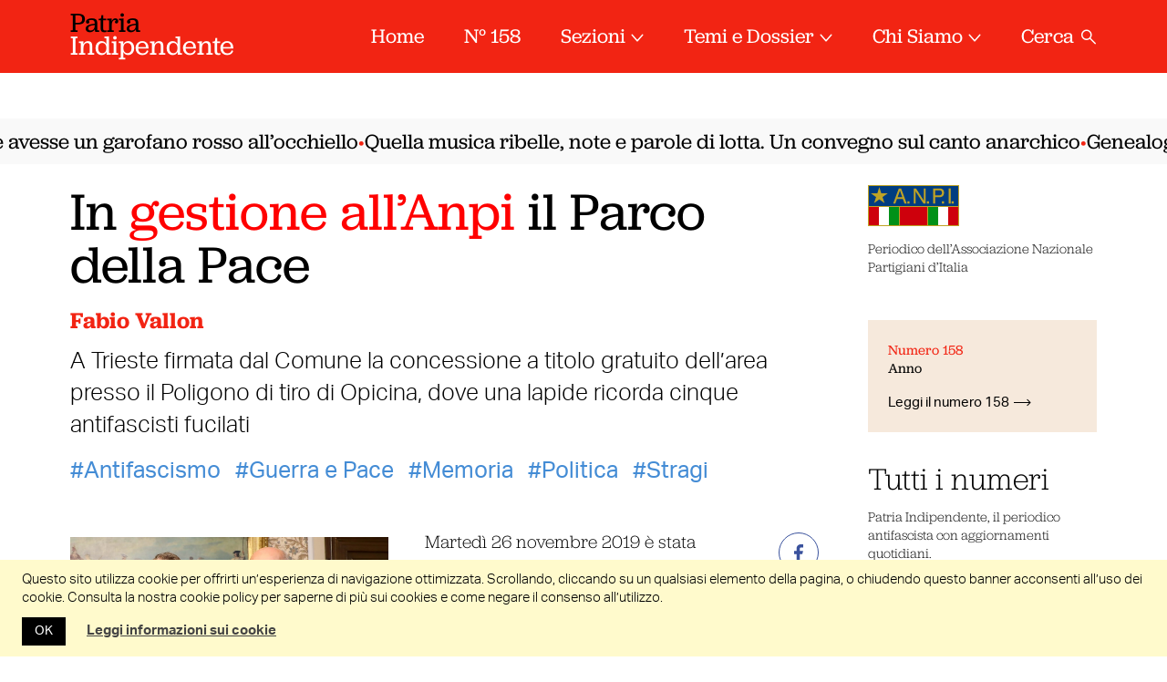

--- FILE ---
content_type: text/html; charset=UTF-8
request_url: https://www.patriaindipendente.it/cronache-antifasciste/in-gestione-allanpi-il-parco-della-pace/
body_size: 26429
content:
<!DOCTYPE html>
<html lang="it-IT" class="no-js pi">

<head>
  <meta charset="UTF-8">
  <meta name="viewport" content="width=device-width, initial-scale=1.0,maximum-scale=1.0, user-scalable=no">
  <link rel="profile" href="http://gmpg.org/xfn/11">
  <link rel="pingback" href="https://www.patriaindipendente.it/xmlrpc.php">
  <link rel="preconnect" href="https://fonts.gstatic.com">
  <link href="https://fonts.googleapis.com/css2?family=IBM+Plex+Serif:ital@1&display=swap" rel="stylesheet">
  <meta name='robots' content='index, follow, max-image-preview:large, max-snippet:-1, max-video-preview:-1' />
	<style>img:is([sizes="auto" i], [sizes^="auto," i]) { contain-intrinsic-size: 3000px 1500px }</style>
	
	<!-- This site is optimized with the Yoast SEO plugin v26.8 - https://yoast.com/product/yoast-seo-wordpress/ -->
	<title>In gestione all’Anpi il Parco della Pace - Patria Indipendente • ANPI</title>
	<link rel="canonical" href="https://www.patriaindipendente.it/cronache-antifasciste/in-gestione-allanpi-il-parco-della-pace/" />
	<meta property="og:locale" content="it_IT" />
	<meta property="og:type" content="article" />
	<meta property="og:title" content="In gestione all’Anpi il Parco della Pace - Patria Indipendente • ANPI" />
	<meta property="og:description" content="A Trieste firmata dal Comune la concessione a titolo gratuito dell’area presso il Poligono di tiro di Opicina, dove una lapide ricorda cinque antifascisti fucilati" />
	<meta property="og:url" content="https://www.patriaindipendente.it/cronache-antifasciste/in-gestione-allanpi-il-parco-della-pace/" />
	<meta property="og:site_name" content="Patria Indipendente" />
	<meta property="article:publisher" content="https://www.facebook.com/patriaindipendente/" />
	<meta property="article:published_time" content="2019-11-27T14:31:35+00:00" />
	<meta property="og:image" content="https://www.patriaindipendente.it/wp-content/uploads/2019/11/val1.jpg" />
	<meta property="og:image:width" content="1097" />
	<meta property="og:image:height" content="731" />
	<meta property="og:image:type" content="image/jpeg" />
	<meta name="author" content="Fabio Vallon" />
	<meta name="twitter:card" content="summary_large_image" />
	<meta name="twitter:creator" content="@AnpiPatria" />
	<meta name="twitter:site" content="@AnpiPatria" />
	<meta name="twitter:label1" content="Scritto da" />
	<meta name="twitter:data1" content="Fabio Vallon" />
	<meta name="twitter:label2" content="Tempo di lettura stimato" />
	<meta name="twitter:data2" content="3 minuti" />
	<script type="application/ld+json" class="yoast-schema-graph">{"@context":"https://schema.org","@graph":[{"@type":"Article","@id":"https://www.patriaindipendente.it/cronache-antifasciste/in-gestione-allanpi-il-parco-della-pace/#article","isPartOf":{"@id":"https://www.patriaindipendente.it/cronache-antifasciste/in-gestione-allanpi-il-parco-della-pace/"},"author":{"name":"Fabio Vallon","@id":"https://www.patriaindipendente.it/#/schema/person/e3a8e996cc3f656568bd98086ce61066"},"headline":"In gestione all’Anpi il Parco della Pace","datePublished":"2019-11-27T14:31:35+00:00","mainEntityOfPage":{"@id":"https://www.patriaindipendente.it/cronache-antifasciste/in-gestione-allanpi-il-parco-della-pace/"},"wordCount":542,"publisher":{"@id":"https://www.patriaindipendente.it/#organization"},"image":{"@id":"https://www.patriaindipendente.it/cronache-antifasciste/in-gestione-allanpi-il-parco-della-pace/#primaryimage"},"thumbnailUrl":"https://www.patriaindipendente.it/wp-content/uploads/2019/11/val1.jpg","keywords":["Antifascismo","Guerra e Pace","Memoria","Politica","Stragi"],"articleSection":["Cronache antifasciste"],"inLanguage":"it-IT"},{"@type":"WebPage","@id":"https://www.patriaindipendente.it/cronache-antifasciste/in-gestione-allanpi-il-parco-della-pace/","url":"https://www.patriaindipendente.it/cronache-antifasciste/in-gestione-allanpi-il-parco-della-pace/","name":"In gestione all’Anpi il Parco della Pace - Patria Indipendente • ANPI","isPartOf":{"@id":"https://www.patriaindipendente.it/#website"},"primaryImageOfPage":{"@id":"https://www.patriaindipendente.it/cronache-antifasciste/in-gestione-allanpi-il-parco-della-pace/#primaryimage"},"image":{"@id":"https://www.patriaindipendente.it/cronache-antifasciste/in-gestione-allanpi-il-parco-della-pace/#primaryimage"},"thumbnailUrl":"https://www.patriaindipendente.it/wp-content/uploads/2019/11/val1.jpg","datePublished":"2019-11-27T14:31:35+00:00","breadcrumb":{"@id":"https://www.patriaindipendente.it/cronache-antifasciste/in-gestione-allanpi-il-parco-della-pace/#breadcrumb"},"inLanguage":"it-IT","potentialAction":[{"@type":"ReadAction","target":["https://www.patriaindipendente.it/cronache-antifasciste/in-gestione-allanpi-il-parco-della-pace/"]}]},{"@type":"ImageObject","inLanguage":"it-IT","@id":"https://www.patriaindipendente.it/cronache-antifasciste/in-gestione-allanpi-il-parco-della-pace/#primaryimage","url":"https://www.patriaindipendente.it/wp-content/uploads/2019/11/val1.jpg","contentUrl":"https://www.patriaindipendente.it/wp-content/uploads/2019/11/val1.jpg","width":1097,"height":731,"caption":"Il presidente dell’Anpi VZPI Fabio Vallon, a sinistra, e il sindaco di Trieste Roberto Dipiazza (da https://www.comune.trieste.it/-/firmato-oggi-in-municipio-l-atto-per-la-concessione-all-anpi-v.z.p.i-del-parco-della-pace-presso-il-poligono-di-opicina)"},{"@type":"BreadcrumbList","@id":"https://www.patriaindipendente.it/cronache-antifasciste/in-gestione-allanpi-il-parco-della-pace/#breadcrumb","itemListElement":[{"@type":"ListItem","position":1,"name":"Home","item":"https://www.patriaindipendente.it/"},{"@type":"ListItem","position":2,"name":"In gestione all’Anpi il Parco della Pace"}]},{"@type":"WebSite","@id":"https://www.patriaindipendente.it/#website","url":"https://www.patriaindipendente.it/","name":"Patria Indipendente","description":"Essere antifascisti oggi.","publisher":{"@id":"https://www.patriaindipendente.it/#organization"},"potentialAction":[{"@type":"SearchAction","target":{"@type":"EntryPoint","urlTemplate":"https://www.patriaindipendente.it/?s={search_term_string}"},"query-input":{"@type":"PropertyValueSpecification","valueRequired":true,"valueName":"search_term_string"}}],"inLanguage":"it-IT"},{"@type":"Organization","@id":"https://www.patriaindipendente.it/#organization","name":"Anpi","url":"https://www.patriaindipendente.it/","logo":{"@type":"ImageObject","inLanguage":"it-IT","@id":"https://www.patriaindipendente.it/#/schema/logo/image/","url":"https://www.patriaindipendente.it/wp-content/uploads/2022/03/logo-anpi.png","contentUrl":"https://www.patriaindipendente.it/wp-content/uploads/2022/03/logo-anpi.png","width":800,"height":366,"caption":"Anpi"},"image":{"@id":"https://www.patriaindipendente.it/#/schema/logo/image/"},"sameAs":["https://www.facebook.com/patriaindipendente/","https://x.com/AnpiPatria","https://www.instagram.com/patria_indipendente_anpi/"]},{"@type":"Person","@id":"https://www.patriaindipendente.it/#/schema/person/e3a8e996cc3f656568bd98086ce61066","name":"Fabio Vallon","image":{"@type":"ImageObject","inLanguage":"it-IT","@id":"https://www.patriaindipendente.it/#/schema/person/image/","url":"https://secure.gravatar.com/avatar/39c995cb4835d127bf1d1b5deda36991f09fdc28bdcffa00ab61e6188c364582?s=96&d=mm&r=g","contentUrl":"https://secure.gravatar.com/avatar/39c995cb4835d127bf1d1b5deda36991f09fdc28bdcffa00ab61e6188c364582?s=96&d=mm&r=g","caption":"Fabio Vallon"},"url":"https://www.patriaindipendente.it/author/fabio-vallon/"}]}</script>
	<!-- / Yoast SEO plugin. -->


<link rel="alternate" type="application/rss+xml" title="Patria Indipendente &raquo; Feed dei commenti" href="https://www.patriaindipendente.it/comments/feed/" />
<script id="wpp-js" src="https://www.patriaindipendente.it/wp-content/plugins/wordpress-popular-posts/assets/js/wpp.min.js?ver=7.3.5" data-sampling="0" data-sampling-rate="100" data-api-url="https://www.patriaindipendente.it/wp-json/wordpress-popular-posts" data-post-id="27862" data-token="5b7417bf17" data-lang="0" data-debug="0"></script>
<script>
window._wpemojiSettings = {"baseUrl":"https:\/\/s.w.org\/images\/core\/emoji\/16.0.1\/72x72\/","ext":".png","svgUrl":"https:\/\/s.w.org\/images\/core\/emoji\/16.0.1\/svg\/","svgExt":".svg","source":{"concatemoji":"https:\/\/www.patriaindipendente.it\/wp-includes\/js\/wp-emoji-release.min.js?ver=6.8.3"}};
/*! This file is auto-generated */
!function(s,n){var o,i,e;function c(e){try{var t={supportTests:e,timestamp:(new Date).valueOf()};sessionStorage.setItem(o,JSON.stringify(t))}catch(e){}}function p(e,t,n){e.clearRect(0,0,e.canvas.width,e.canvas.height),e.fillText(t,0,0);var t=new Uint32Array(e.getImageData(0,0,e.canvas.width,e.canvas.height).data),a=(e.clearRect(0,0,e.canvas.width,e.canvas.height),e.fillText(n,0,0),new Uint32Array(e.getImageData(0,0,e.canvas.width,e.canvas.height).data));return t.every(function(e,t){return e===a[t]})}function u(e,t){e.clearRect(0,0,e.canvas.width,e.canvas.height),e.fillText(t,0,0);for(var n=e.getImageData(16,16,1,1),a=0;a<n.data.length;a++)if(0!==n.data[a])return!1;return!0}function f(e,t,n,a){switch(t){case"flag":return n(e,"\ud83c\udff3\ufe0f\u200d\u26a7\ufe0f","\ud83c\udff3\ufe0f\u200b\u26a7\ufe0f")?!1:!n(e,"\ud83c\udde8\ud83c\uddf6","\ud83c\udde8\u200b\ud83c\uddf6")&&!n(e,"\ud83c\udff4\udb40\udc67\udb40\udc62\udb40\udc65\udb40\udc6e\udb40\udc67\udb40\udc7f","\ud83c\udff4\u200b\udb40\udc67\u200b\udb40\udc62\u200b\udb40\udc65\u200b\udb40\udc6e\u200b\udb40\udc67\u200b\udb40\udc7f");case"emoji":return!a(e,"\ud83e\udedf")}return!1}function g(e,t,n,a){var r="undefined"!=typeof WorkerGlobalScope&&self instanceof WorkerGlobalScope?new OffscreenCanvas(300,150):s.createElement("canvas"),o=r.getContext("2d",{willReadFrequently:!0}),i=(o.textBaseline="top",o.font="600 32px Arial",{});return e.forEach(function(e){i[e]=t(o,e,n,a)}),i}function t(e){var t=s.createElement("script");t.src=e,t.defer=!0,s.head.appendChild(t)}"undefined"!=typeof Promise&&(o="wpEmojiSettingsSupports",i=["flag","emoji"],n.supports={everything:!0,everythingExceptFlag:!0},e=new Promise(function(e){s.addEventListener("DOMContentLoaded",e,{once:!0})}),new Promise(function(t){var n=function(){try{var e=JSON.parse(sessionStorage.getItem(o));if("object"==typeof e&&"number"==typeof e.timestamp&&(new Date).valueOf()<e.timestamp+604800&&"object"==typeof e.supportTests)return e.supportTests}catch(e){}return null}();if(!n){if("undefined"!=typeof Worker&&"undefined"!=typeof OffscreenCanvas&&"undefined"!=typeof URL&&URL.createObjectURL&&"undefined"!=typeof Blob)try{var e="postMessage("+g.toString()+"("+[JSON.stringify(i),f.toString(),p.toString(),u.toString()].join(",")+"));",a=new Blob([e],{type:"text/javascript"}),r=new Worker(URL.createObjectURL(a),{name:"wpTestEmojiSupports"});return void(r.onmessage=function(e){c(n=e.data),r.terminate(),t(n)})}catch(e){}c(n=g(i,f,p,u))}t(n)}).then(function(e){for(var t in e)n.supports[t]=e[t],n.supports.everything=n.supports.everything&&n.supports[t],"flag"!==t&&(n.supports.everythingExceptFlag=n.supports.everythingExceptFlag&&n.supports[t]);n.supports.everythingExceptFlag=n.supports.everythingExceptFlag&&!n.supports.flag,n.DOMReady=!1,n.readyCallback=function(){n.DOMReady=!0}}).then(function(){return e}).then(function(){var e;n.supports.everything||(n.readyCallback(),(e=n.source||{}).concatemoji?t(e.concatemoji):e.wpemoji&&e.twemoji&&(t(e.twemoji),t(e.wpemoji)))}))}((window,document),window._wpemojiSettings);
</script>
<style id='wp-emoji-styles-inline-css'>

	img.wp-smiley, img.emoji {
		display: inline !important;
		border: none !important;
		box-shadow: none !important;
		height: 1em !important;
		width: 1em !important;
		margin: 0 0.07em !important;
		vertical-align: -0.1em !important;
		background: none !important;
		padding: 0 !important;
	}
</style>
<link rel='stylesheet' id='wp-block-library-css' href='https://www.patriaindipendente.it/wp-includes/css/dist/block-library/style.min.css?ver=6.8.3' media='all' />
<style id='classic-theme-styles-inline-css'>
/*! This file is auto-generated */
.wp-block-button__link{color:#fff;background-color:#32373c;border-radius:9999px;box-shadow:none;text-decoration:none;padding:calc(.667em + 2px) calc(1.333em + 2px);font-size:1.125em}.wp-block-file__button{background:#32373c;color:#fff;text-decoration:none}
</style>
<style id='pdfemb-pdf-embedder-viewer-style-inline-css'>
.wp-block-pdfemb-pdf-embedder-viewer{max-width:none}

</style>
<link rel='stylesheet' id='bb-tcs-editor-style-shared-css' href='https://www.patriaindipendente.it/wp-content/themes/patria-indipendente-2021/editor-style-shared.css' media='all' />
<style id='global-styles-inline-css'>
:root{--wp--preset--aspect-ratio--square: 1;--wp--preset--aspect-ratio--4-3: 4/3;--wp--preset--aspect-ratio--3-4: 3/4;--wp--preset--aspect-ratio--3-2: 3/2;--wp--preset--aspect-ratio--2-3: 2/3;--wp--preset--aspect-ratio--16-9: 16/9;--wp--preset--aspect-ratio--9-16: 9/16;--wp--preset--color--black: #000000;--wp--preset--color--cyan-bluish-gray: #abb8c3;--wp--preset--color--white: #ffffff;--wp--preset--color--pale-pink: #f78da7;--wp--preset--color--vivid-red: #cf2e2e;--wp--preset--color--luminous-vivid-orange: #ff6900;--wp--preset--color--luminous-vivid-amber: #fcb900;--wp--preset--color--light-green-cyan: #7bdcb5;--wp--preset--color--vivid-green-cyan: #00d084;--wp--preset--color--pale-cyan-blue: #8ed1fc;--wp--preset--color--vivid-cyan-blue: #0693e3;--wp--preset--color--vivid-purple: #9b51e0;--wp--preset--gradient--vivid-cyan-blue-to-vivid-purple: linear-gradient(135deg,rgba(6,147,227,1) 0%,rgb(155,81,224) 100%);--wp--preset--gradient--light-green-cyan-to-vivid-green-cyan: linear-gradient(135deg,rgb(122,220,180) 0%,rgb(0,208,130) 100%);--wp--preset--gradient--luminous-vivid-amber-to-luminous-vivid-orange: linear-gradient(135deg,rgba(252,185,0,1) 0%,rgba(255,105,0,1) 100%);--wp--preset--gradient--luminous-vivid-orange-to-vivid-red: linear-gradient(135deg,rgba(255,105,0,1) 0%,rgb(207,46,46) 100%);--wp--preset--gradient--very-light-gray-to-cyan-bluish-gray: linear-gradient(135deg,rgb(238,238,238) 0%,rgb(169,184,195) 100%);--wp--preset--gradient--cool-to-warm-spectrum: linear-gradient(135deg,rgb(74,234,220) 0%,rgb(151,120,209) 20%,rgb(207,42,186) 40%,rgb(238,44,130) 60%,rgb(251,105,98) 80%,rgb(254,248,76) 100%);--wp--preset--gradient--blush-light-purple: linear-gradient(135deg,rgb(255,206,236) 0%,rgb(152,150,240) 100%);--wp--preset--gradient--blush-bordeaux: linear-gradient(135deg,rgb(254,205,165) 0%,rgb(254,45,45) 50%,rgb(107,0,62) 100%);--wp--preset--gradient--luminous-dusk: linear-gradient(135deg,rgb(255,203,112) 0%,rgb(199,81,192) 50%,rgb(65,88,208) 100%);--wp--preset--gradient--pale-ocean: linear-gradient(135deg,rgb(255,245,203) 0%,rgb(182,227,212) 50%,rgb(51,167,181) 100%);--wp--preset--gradient--electric-grass: linear-gradient(135deg,rgb(202,248,128) 0%,rgb(113,206,126) 100%);--wp--preset--gradient--midnight: linear-gradient(135deg,rgb(2,3,129) 0%,rgb(40,116,252) 100%);--wp--preset--font-size--small: 13px;--wp--preset--font-size--medium: 20px;--wp--preset--font-size--large: 36px;--wp--preset--font-size--x-large: 42px;--wp--preset--spacing--20: 0.44rem;--wp--preset--spacing--30: 0.67rem;--wp--preset--spacing--40: 1rem;--wp--preset--spacing--50: 1.5rem;--wp--preset--spacing--60: 2.25rem;--wp--preset--spacing--70: 3.38rem;--wp--preset--spacing--80: 5.06rem;--wp--preset--shadow--natural: 6px 6px 9px rgba(0, 0, 0, 0.2);--wp--preset--shadow--deep: 12px 12px 50px rgba(0, 0, 0, 0.4);--wp--preset--shadow--sharp: 6px 6px 0px rgba(0, 0, 0, 0.2);--wp--preset--shadow--outlined: 6px 6px 0px -3px rgba(255, 255, 255, 1), 6px 6px rgba(0, 0, 0, 1);--wp--preset--shadow--crisp: 6px 6px 0px rgba(0, 0, 0, 1);}:where(.is-layout-flex){gap: 0.5em;}:where(.is-layout-grid){gap: 0.5em;}body .is-layout-flex{display: flex;}.is-layout-flex{flex-wrap: wrap;align-items: center;}.is-layout-flex > :is(*, div){margin: 0;}body .is-layout-grid{display: grid;}.is-layout-grid > :is(*, div){margin: 0;}:where(.wp-block-columns.is-layout-flex){gap: 2em;}:where(.wp-block-columns.is-layout-grid){gap: 2em;}:where(.wp-block-post-template.is-layout-flex){gap: 1.25em;}:where(.wp-block-post-template.is-layout-grid){gap: 1.25em;}.has-black-color{color: var(--wp--preset--color--black) !important;}.has-cyan-bluish-gray-color{color: var(--wp--preset--color--cyan-bluish-gray) !important;}.has-white-color{color: var(--wp--preset--color--white) !important;}.has-pale-pink-color{color: var(--wp--preset--color--pale-pink) !important;}.has-vivid-red-color{color: var(--wp--preset--color--vivid-red) !important;}.has-luminous-vivid-orange-color{color: var(--wp--preset--color--luminous-vivid-orange) !important;}.has-luminous-vivid-amber-color{color: var(--wp--preset--color--luminous-vivid-amber) !important;}.has-light-green-cyan-color{color: var(--wp--preset--color--light-green-cyan) !important;}.has-vivid-green-cyan-color{color: var(--wp--preset--color--vivid-green-cyan) !important;}.has-pale-cyan-blue-color{color: var(--wp--preset--color--pale-cyan-blue) !important;}.has-vivid-cyan-blue-color{color: var(--wp--preset--color--vivid-cyan-blue) !important;}.has-vivid-purple-color{color: var(--wp--preset--color--vivid-purple) !important;}.has-black-background-color{background-color: var(--wp--preset--color--black) !important;}.has-cyan-bluish-gray-background-color{background-color: var(--wp--preset--color--cyan-bluish-gray) !important;}.has-white-background-color{background-color: var(--wp--preset--color--white) !important;}.has-pale-pink-background-color{background-color: var(--wp--preset--color--pale-pink) !important;}.has-vivid-red-background-color{background-color: var(--wp--preset--color--vivid-red) !important;}.has-luminous-vivid-orange-background-color{background-color: var(--wp--preset--color--luminous-vivid-orange) !important;}.has-luminous-vivid-amber-background-color{background-color: var(--wp--preset--color--luminous-vivid-amber) !important;}.has-light-green-cyan-background-color{background-color: var(--wp--preset--color--light-green-cyan) !important;}.has-vivid-green-cyan-background-color{background-color: var(--wp--preset--color--vivid-green-cyan) !important;}.has-pale-cyan-blue-background-color{background-color: var(--wp--preset--color--pale-cyan-blue) !important;}.has-vivid-cyan-blue-background-color{background-color: var(--wp--preset--color--vivid-cyan-blue) !important;}.has-vivid-purple-background-color{background-color: var(--wp--preset--color--vivid-purple) !important;}.has-black-border-color{border-color: var(--wp--preset--color--black) !important;}.has-cyan-bluish-gray-border-color{border-color: var(--wp--preset--color--cyan-bluish-gray) !important;}.has-white-border-color{border-color: var(--wp--preset--color--white) !important;}.has-pale-pink-border-color{border-color: var(--wp--preset--color--pale-pink) !important;}.has-vivid-red-border-color{border-color: var(--wp--preset--color--vivid-red) !important;}.has-luminous-vivid-orange-border-color{border-color: var(--wp--preset--color--luminous-vivid-orange) !important;}.has-luminous-vivid-amber-border-color{border-color: var(--wp--preset--color--luminous-vivid-amber) !important;}.has-light-green-cyan-border-color{border-color: var(--wp--preset--color--light-green-cyan) !important;}.has-vivid-green-cyan-border-color{border-color: var(--wp--preset--color--vivid-green-cyan) !important;}.has-pale-cyan-blue-border-color{border-color: var(--wp--preset--color--pale-cyan-blue) !important;}.has-vivid-cyan-blue-border-color{border-color: var(--wp--preset--color--vivid-cyan-blue) !important;}.has-vivid-purple-border-color{border-color: var(--wp--preset--color--vivid-purple) !important;}.has-vivid-cyan-blue-to-vivid-purple-gradient-background{background: var(--wp--preset--gradient--vivid-cyan-blue-to-vivid-purple) !important;}.has-light-green-cyan-to-vivid-green-cyan-gradient-background{background: var(--wp--preset--gradient--light-green-cyan-to-vivid-green-cyan) !important;}.has-luminous-vivid-amber-to-luminous-vivid-orange-gradient-background{background: var(--wp--preset--gradient--luminous-vivid-amber-to-luminous-vivid-orange) !important;}.has-luminous-vivid-orange-to-vivid-red-gradient-background{background: var(--wp--preset--gradient--luminous-vivid-orange-to-vivid-red) !important;}.has-very-light-gray-to-cyan-bluish-gray-gradient-background{background: var(--wp--preset--gradient--very-light-gray-to-cyan-bluish-gray) !important;}.has-cool-to-warm-spectrum-gradient-background{background: var(--wp--preset--gradient--cool-to-warm-spectrum) !important;}.has-blush-light-purple-gradient-background{background: var(--wp--preset--gradient--blush-light-purple) !important;}.has-blush-bordeaux-gradient-background{background: var(--wp--preset--gradient--blush-bordeaux) !important;}.has-luminous-dusk-gradient-background{background: var(--wp--preset--gradient--luminous-dusk) !important;}.has-pale-ocean-gradient-background{background: var(--wp--preset--gradient--pale-ocean) !important;}.has-electric-grass-gradient-background{background: var(--wp--preset--gradient--electric-grass) !important;}.has-midnight-gradient-background{background: var(--wp--preset--gradient--midnight) !important;}.has-small-font-size{font-size: var(--wp--preset--font-size--small) !important;}.has-medium-font-size{font-size: var(--wp--preset--font-size--medium) !important;}.has-large-font-size{font-size: var(--wp--preset--font-size--large) !important;}.has-x-large-font-size{font-size: var(--wp--preset--font-size--x-large) !important;}
:where(.wp-block-post-template.is-layout-flex){gap: 1.25em;}:where(.wp-block-post-template.is-layout-grid){gap: 1.25em;}
:where(.wp-block-columns.is-layout-flex){gap: 2em;}:where(.wp-block-columns.is-layout-grid){gap: 2em;}
:root :where(.wp-block-pullquote){font-size: 1.5em;line-height: 1.6;}
</style>
<link rel='stylesheet' id='cookie-law-info-css' href='https://www.patriaindipendente.it/wp-content/plugins/cookie-law-info/legacy/public/css/cookie-law-info-public.css?ver=3.3.9.1' media='all' />
<link rel='stylesheet' id='cookie-law-info-gdpr-css' href='https://www.patriaindipendente.it/wp-content/plugins/cookie-law-info/legacy/public/css/cookie-law-info-gdpr.css?ver=3.3.9.1' media='all' />
<link rel='stylesheet' id='widgetopts-styles-css' href='https://www.patriaindipendente.it/wp-content/plugins/widget-options/assets/css/widget-options.css?ver=4.1.2' media='all' />
<link rel='stylesheet' id='wordpress-popular-posts-css-css' href='https://www.patriaindipendente.it/wp-content/plugins/wordpress-popular-posts/assets/css/wpp.css?ver=7.3.5' media='all' />
<link rel='stylesheet' id='pi-fancybox-css' href='https://www.patriaindipendente.it/wp-content/themes/patria-indipendente-2021/assets/css/jquery.fancybox.min.css?ver=2.2.20240423a' media='all' />
<link rel='stylesheet' id='pi-style-css' href='https://www.patriaindipendente.it/wp-content/themes/patria-indipendente-2021/assets/css/style.css?ver=2.2.20240423a' media='all' />
<link rel='stylesheet' id='pi-print-css' href='https://www.patriaindipendente.it/wp-content/themes/patria-indipendente-2021/assets/css/print.css?ver=2.2.20240423a' media='print' />
<script src="https://www.patriaindipendente.it/wp-includes/js/jquery/jquery.min.js?ver=3.7.1" id="jquery-core-js"></script>
<script src="https://www.patriaindipendente.it/wp-includes/js/jquery/jquery-migrate.min.js?ver=3.4.1" id="jquery-migrate-js"></script>
<script id="cookie-law-info-js-extra">
var Cli_Data = {"nn_cookie_ids":[],"cookielist":[],"non_necessary_cookies":[],"ccpaEnabled":"","ccpaRegionBased":"","ccpaBarEnabled":"","strictlyEnabled":["necessary","obligatoire"],"ccpaType":"gdpr","js_blocking":"","custom_integration":"","triggerDomRefresh":"","secure_cookies":""};
var cli_cookiebar_settings = {"animate_speed_hide":"500","animate_speed_show":"500","background":"#fff","border":"#444","border_on":"","button_1_button_colour":"#000","button_1_button_hover":"#000000","button_1_link_colour":"#fff","button_1_as_button":"1","button_1_new_win":"","button_2_button_colour":"#333","button_2_button_hover":"#292929","button_2_link_colour":"#444","button_2_as_button":"","button_2_hidebar":"","button_3_button_colour":"#000","button_3_button_hover":"#000000","button_3_link_colour":"#fff","button_3_as_button":"1","button_3_new_win":"","button_4_button_colour":"#000","button_4_button_hover":"#000000","button_4_link_colour":"#62a329","button_4_as_button":"","button_7_button_colour":"#61a229","button_7_button_hover":"#4e8221","button_7_link_colour":"#fff","button_7_as_button":"1","button_7_new_win":"","font_family":"inherit","header_fix":"","notify_animate_hide":"1","notify_animate_show":"","notify_div_id":"#cookie-law-info-bar","notify_position_horizontal":"right","notify_position_vertical":"bottom","scroll_close":"1","scroll_close_reload":"","accept_close_reload":"","reject_close_reload":"","showagain_tab":"","showagain_background":"#fff","showagain_border":"#000","showagain_div_id":"#cookie-law-info-again","showagain_x_position":"100px","text":"#000","show_once_yn":"1","show_once":"5000","logging_on":"","as_popup":"","popup_overlay":"1","bar_heading_text":"","cookie_bar_as":"banner","popup_showagain_position":"bottom-right","widget_position":"left"};
var log_object = {"ajax_url":"https:\/\/www.patriaindipendente.it\/wp-admin\/admin-ajax.php"};
</script>
<script src="https://www.patriaindipendente.it/wp-content/plugins/cookie-law-info/legacy/public/js/cookie-law-info-public.js?ver=3.3.9.1" id="cookie-law-info-js"></script>
<script src="https://www.patriaindipendente.it/wp-content/themes/patria-indipendente-2021/assets/js/jquery-3.3.1.min.js?ver=2.2.20240423a" id="pi-jquery-js"></script>
<script src="https://www.patriaindipendente.it/wp-content/themes/patria-indipendente-2021/assets/js/modernizr.js?ver=2.2.20240423a" id="pi-modernizr-js"></script>
<script src="https://www.patriaindipendente.it/wp-content/themes/patria-indipendente-2021/assets/js/swiper.min.js?ver=2.2.20240423a" id="pi-swiper-js"></script>
<script src="https://www.patriaindipendente.it/wp-content/themes/patria-indipendente-2021/assets/js/hc-sticky.js?ver=2.2.20240423a" id="pi-hc-sticky-js"></script>
<script src="https://www.patriaindipendente.it/wp-content/themes/patria-indipendente-2021/assets/js/jquery.fancybox.min.js?ver=2.2.20240423a" id="pi-fancybox-js"></script>
<script src="https://www.patriaindipendente.it/wp-content/themes/patria-indipendente-2021/assets/js/app.js?ver=2.2.20240423a" id="pi-app-js"></script>
<link rel="https://api.w.org/" href="https://www.patriaindipendente.it/wp-json/" /><link rel="alternate" title="JSON" type="application/json" href="https://www.patriaindipendente.it/wp-json/wp/v2/posts/27862" /><link rel="EditURI" type="application/rsd+xml" title="RSD" href="https://www.patriaindipendente.it/xmlrpc.php?rsd" />
<meta name="generator" content="WordPress 6.8.3" />
<link rel='shortlink' href='https://www.patriaindipendente.it/?p=27862' />
<link rel="alternate" title="oEmbed (JSON)" type="application/json+oembed" href="https://www.patriaindipendente.it/wp-json/oembed/1.0/embed?url=https%3A%2F%2Fwww.patriaindipendente.it%2Fcronache-antifasciste%2Fin-gestione-allanpi-il-parco-della-pace%2F" />
<link rel="alternate" title="oEmbed (XML)" type="text/xml+oembed" href="https://www.patriaindipendente.it/wp-json/oembed/1.0/embed?url=https%3A%2F%2Fwww.patriaindipendente.it%2Fcronache-antifasciste%2Fin-gestione-allanpi-il-parco-della-pace%2F&#038;format=xml" />
            <style id="wpp-loading-animation-styles">@-webkit-keyframes bgslide{from{background-position-x:0}to{background-position-x:-200%}}@keyframes bgslide{from{background-position-x:0}to{background-position-x:-200%}}.wpp-widget-block-placeholder,.wpp-shortcode-placeholder{margin:0 auto;width:60px;height:3px;background:#dd3737;background:linear-gradient(90deg,#dd3737 0%,#571313 10%,#dd3737 100%);background-size:200% auto;border-radius:3px;-webkit-animation:bgslide 1s infinite linear;animation:bgslide 1s infinite linear}</style>
            		<style id="wp-custom-css">
			.spazio-0 { padding-block: 0; margin-block: 0 }
		</style>
		<noscript><style id="rocket-lazyload-nojs-css">.rll-youtube-player, [data-lazy-src]{display:none !important;}</style></noscript>  <link rel="apple-touch-icon" sizes="57x57" href="https://www.patriaindipendente.it/wp-content/themes/patria-indipendente-2021/assets/favicons/apple-touch-icon-57x57.png">
  <link rel="apple-touch-icon" sizes="60x60" href="https://www.patriaindipendente.it/wp-content/themes/patria-indipendente-2021/assets/favicons/apple-touch-icon-60x60.png">
  <link rel="apple-touch-icon" sizes="72x72" href="https://www.patriaindipendente.it/wp-content/themes/patria-indipendente-2021/assets/favicons/apple-touch-icon-72x72.png">
  <link rel="apple-touch-icon" sizes="76x76" href="https://www.patriaindipendente.it/wp-content/themes/patria-indipendente-2021/assets/favicons/apple-touch-icon-76x76.png">
  <link rel="apple-touch-icon" sizes="114x114" href="https://www.patriaindipendente.it/wp-content/themes/patria-indipendente-2021/assets/favicons/apple-touch-icon-114x114.png">
  <link rel="apple-touch-icon" sizes="120x120" href="https://www.patriaindipendente.it/wp-content/themes/patria-indipendente-2021/assets/favicons/apple-touch-icon-120x120.png">
  <link rel="icon" type="image/png" href="https://www.patriaindipendente.it/wp-content/themes/patria-indipendente-2021/assets/favicons/favicon-32x32.png" sizes="32x32">
  <link rel="icon" type="image/png" href="https://www.patriaindipendente.it/wp-content/themes/patria-indipendente-2021/assets/favicons/favicon-96x96.png" sizes="96x96">
  <link rel="icon" type="image/png" href="https://www.patriaindipendente.it/wp-content/themes/patria-indipendente-2021/assets/favicons/favicon-16x16.png" sizes="16x16">
  <link rel="manifest" href="https://www.patriaindipendente.it/wp-content/themes/patria-indipendente-2021/assets/favicons/manifest.json">
  <meta name="msapplication-TileColor" content="#ff0000">
  <meta name="theme-color" content="#ff0000">
  <link rel="stylesheet" href="https://use.typekit.net/qbw4cvd.css" />
  <script src="https://cdn.usefathom.com/script.js" data-site="HAKAWEIW" defer></script>
</head>

<body class="wp-singular post-template-default single single-post postid-27862 single-format-standard wp-theme-patria-indipendente-2021">
  <div id="body">
    <header id="header">
      <div class="container">
        <div class="bar">
                    <div class="logo"><a href="https://www.patriaindipendente.it/">Patria <span>Indipendente</span></a></div>
          <nav class="menu">
            <div class="follow">
              <span class="text">Segui <a href="https://twitter.com/AnpiPatria" target="_blank">#patriaindipendente</a> <br /> e partecipa sui social!!!</span>
              <ul id="menu-social-pagine" class="links"><li id="menu-item-17" class="facebook menu-item menu-item-type-custom menu-item-object-custom menu-item-17"><a target="_blank" href="https://www.facebook.com/patriaindipendente/">Facebook</a></li>
<li id="menu-item-18" class="twitter menu-item menu-item-type-custom menu-item-object-custom menu-item-18"><a target="_blank" href="https://twitter.com/AnpiPatria">Twitter</a></li>
<li id="menu-item-38010" class="instagram menu-item menu-item-type-custom menu-item-object-custom menu-item-38010"><a href="https://www.instagram.com/patria_indipendente_anpi/">Instagram</a></li>
<li id="menu-item-63871" class="telegram menu-item menu-item-type-custom menu-item-object-custom menu-item-63871"><a href="https://t.me/patriaindipendente">Telegram</a></li>
</ul>            </div>
            <ul>
              <li class="home">
                <a href="https://www.patriaindipendente.it/" rel="home">Home</a>
              </li>
                                <li class="issue">
                    <a href="https://www.patriaindipendente.it/numeri/158/">N° 158</a>
                                      </li>
                                            <li class="sections has-submenu">
                  <a href="javascript:void(0);">Sezioni</a>
                  <div class="submenu">
                    <div class="content">
                      <div class="wrap">
                        <div class="categories">
                          <p class="section-title">Sezioni</p>
                          <ul id="menu-footer-sezioni" class=""><li id="menu-item-17655" class="menu-item menu-item-type-taxonomy menu-item-object-category menu-item-17655"><a href="https://www.patriaindipendente.it/categorie/idee/copertine/">Copertine</a></li>
<li id="menu-item-17656" class="menu-item menu-item-type-taxonomy menu-item-object-category menu-item-17656"><a href="https://www.patriaindipendente.it/categorie/idee/editoriali/">Editoriali</a></li>
<li id="menu-item-17653" class="menu-item menu-item-type-taxonomy menu-item-object-category menu-item-17653"><a href="https://www.patriaindipendente.it/categorie/idee/">Idee</a></li>
<li id="menu-item-13" class="menu-item menu-item-type-custom menu-item-object-custom menu-item-has-children menu-item-13"><a href="http://www.patriaindipendente.it/categorie/persone-e-luoghi/">Persone e Luoghi</a>
<ul class="sub-menu">
	<li id="menu-item-17669" class="menu-item menu-item-type-taxonomy menu-item-object-category menu-item-17669"><a href="https://www.patriaindipendente.it/categorie/servizi/">Servizi</a></li>
	<li id="menu-item-17650" class="menu-item menu-item-type-taxonomy menu-item-object-category current-post-ancestor current-menu-parent current-post-parent menu-item-17650"><a href="https://www.patriaindipendente.it/categorie/cronache-antifasciste/">Cronache antifasciste</a></li>
	<li id="menu-item-17664" class="menu-item menu-item-type-taxonomy menu-item-object-category menu-item-17664"><a href="https://www.patriaindipendente.it/categorie/interviste/">Interviste</a></li>
	<li id="menu-item-17663" class="menu-item menu-item-type-taxonomy menu-item-object-category menu-item-17663"><a href="https://www.patriaindipendente.it/categorie/persone-e-luoghi/inchieste/">Inchieste</a></li>
	<li id="menu-item-17654" class="menu-item menu-item-type-taxonomy menu-item-object-category menu-item-17654"><a href="https://www.patriaindipendente.it/categorie/cittadinanza-attiva/">Cittadinanza attiva</a></li>
	<li id="menu-item-17660" class="menu-item menu-item-type-taxonomy menu-item-object-category menu-item-17660"><a href="https://www.patriaindipendente.it/categorie/primo-piano/">In Primo Piano</a></li>
	<li id="menu-item-17662" class="menu-item menu-item-type-taxonomy menu-item-object-category menu-item-17662"><a href="https://www.patriaindipendente.it/categorie/persone-e-luoghi/fotostorie/">Fotostorie</a></li>
	<li id="menu-item-17670" class="menu-item menu-item-type-taxonomy menu-item-object-category menu-item-17670"><a href="https://www.patriaindipendente.it/categorie/persone-e-luoghi/video/">Video</a></li>
	<li id="menu-item-17649" class="menu-item menu-item-type-taxonomy menu-item-object-category menu-item-17649"><a href="https://www.patriaindipendente.it/categorie/longform/">Long-form</a></li>
	<li id="menu-item-17651" class="menu-item menu-item-type-taxonomy menu-item-object-category menu-item-17651"><a href="https://www.patriaindipendente.it/categorie/documenti/">Documenti</a></li>
	<li id="menu-item-17668" class="menu-item menu-item-type-taxonomy menu-item-object-category menu-item-17668"><a href="https://www.patriaindipendente.it/categorie/persone-e-luoghi/reportage/">Reportage</a></li>
	<li id="menu-item-17667" class="menu-item menu-item-type-taxonomy menu-item-object-category menu-item-17667"><a href="https://www.patriaindipendente.it/categorie/persone-e-luoghi/profili-partigiani/">Profili Partigiani</a></li>
	<li id="menu-item-17665" class="menu-item menu-item-type-taxonomy menu-item-object-category menu-item-17665"><a href="https://www.patriaindipendente.it/categorie/persone-e-luoghi/itinerari-della-resistenza/">Itinerari della Resistenza</a></li>
	<li id="menu-item-17666" class="menu-item menu-item-type-taxonomy menu-item-object-category menu-item-17666"><a href="https://www.patriaindipendente.it/categorie/persone-e-luoghi/minutaglie-nerissime/">Minutaglie nerissime</a></li>
</ul>
</li>
<li id="menu-item-17672" class="menu-item menu-item-type-taxonomy menu-item-object-category menu-item-has-children menu-item-17672"><a href="https://www.patriaindipendente.it/categorie/terza-pagina/">Terza Pagina</a>
<ul class="sub-menu">
	<li id="menu-item-83000" class="menu-item menu-item-type-taxonomy menu-item-object-category menu-item-83000"><a href="https://www.patriaindipendente.it/categorie/terza-pagina/muri-resistenti-antifart/">Muri Resistenti &#8211; AntifArt</a></li>
	<li id="menu-item-17676" class="menu-item menu-item-type-taxonomy menu-item-object-category menu-item-17676"><a href="https://www.patriaindipendente.it/categorie/terza-pagina/elzeviri/">Elzeviri</a></li>
	<li id="menu-item-17673" class="menu-item menu-item-type-taxonomy menu-item-object-category menu-item-17673"><a href="https://www.patriaindipendente.it/categorie/terza-pagina/cammin-capendo/">Cammin capendo</a></li>
	<li id="menu-item-17679" class="menu-item menu-item-type-taxonomy menu-item-object-category menu-item-17679"><a href="https://www.patriaindipendente.it/categorie/terza-pagina/librarsi/">Librarsi</a></li>
	<li id="menu-item-17674" class="menu-item menu-item-type-taxonomy menu-item-object-category menu-item-17674"><a href="https://www.patriaindipendente.it/categorie/terza-pagina/costume/">Costume</a></li>
	<li id="menu-item-17677" class="menu-item menu-item-type-taxonomy menu-item-object-category menu-item-17677"><a href="https://www.patriaindipendente.it/categorie/terza-pagina/forme/">Forme</a></li>
	<li id="menu-item-17678" class="menu-item menu-item-type-taxonomy menu-item-object-category menu-item-17678"><a href="https://www.patriaindipendente.it/categorie/terza-pagina/leonardo/">Leonardo</a></li>
	<li id="menu-item-17680" class="menu-item menu-item-type-taxonomy menu-item-object-category menu-item-17680"><a href="https://www.patriaindipendente.it/categorie/terza-pagina/pentagramma/">Pentagramma</a></li>
	<li id="menu-item-17681" class="menu-item menu-item-type-taxonomy menu-item-object-category menu-item-17681"><a href="https://www.patriaindipendente.it/categorie/terza-pagina/red-carpet/">Red Carpet</a></li>
</ul>
</li>
<li id="menu-item-18003" class="menu-item menu-item-type-taxonomy menu-item-object-category menu-item-18003"><a href="https://www.patriaindipendente.it/categorie/il-quotidiano/">Il quotidiano</a></li>
<li id="menu-item-23430" class="menu-item menu-item-type-taxonomy menu-item-object-category menu-item-23430"><a href="https://www.patriaindipendente.it/categorie/ultime-news/">Ultime da Patria</a></li>
<li id="menu-item-17658" class="menu-item menu-item-type-taxonomy menu-item-object-category menu-item-17658"><a href="https://www.patriaindipendente.it/categorie/idee/lemail/">L&#8217;email</a></li>
</ul>                        </div>
                        <div class="issues">
                          <div class="widget widget-issue-current">
	<p class="name"><em>Numero 158</em> Anno </p>
				<a href="https://www.patriaindipendente.it/numeri/158/" class="link">Leggi il numero 158</a>
</div>
<div class="widget widget-issues">
  <p class="widget-title">Tutti i numeri</p>
  <p>Patria Indipendente, il periodico antifascista con aggiornamenti quotidiani.</p>
  <select class="navigation-select">
    <option value="">Seleziona il numero da leggere</option>
          <option value="https://www.patriaindipendente.it/numeri/158/">158</option>
          <option value="https://www.patriaindipendente.it/numeri/157/">157</option>
          <option value="https://www.patriaindipendente.it/numeri/156/">156</option>
          <option value="https://www.patriaindipendente.it/numeri/155/">155</option>
          <option value="https://www.patriaindipendente.it/numeri/154/">154</option>
          <option value="https://www.patriaindipendente.it/numeri/153/">153</option>
          <option value="https://www.patriaindipendente.it/numeri/152/">152</option>
          <option value="https://www.patriaindipendente.it/numeri/151/">151</option>
          <option value="https://www.patriaindipendente.it/numeri/150/">150</option>
          <option value="https://www.patriaindipendente.it/numeri/149/">149</option>
          <option value="https://www.patriaindipendente.it/numeri/148/">148</option>
          <option value="https://www.patriaindipendente.it/numeri/147/">147</option>
          <option value="https://www.patriaindipendente.it/numeri/146/">146</option>
          <option value="https://www.patriaindipendente.it/numeri/145/">145</option>
          <option value="https://www.patriaindipendente.it/numeri/144/">144</option>
          <option value="https://www.patriaindipendente.it/numeri/143/">143</option>
          <option value="https://www.patriaindipendente.it/numeri/142/">142</option>
          <option value="https://www.patriaindipendente.it/numeri/141/">141</option>
          <option value="https://www.patriaindipendente.it/numeri/140/">140</option>
          <option value="https://www.patriaindipendente.it/numeri/139/">139</option>
          <option value="https://www.patriaindipendente.it/numeri/138/">138</option>
          <option value="https://www.patriaindipendente.it/numeri/137/">137</option>
          <option value="https://www.patriaindipendente.it/numeri/136/">136</option>
          <option value="https://www.patriaindipendente.it/numeri/135/">135</option>
          <option value="https://www.patriaindipendente.it/numeri/134/">134</option>
          <option value="https://www.patriaindipendente.it/numeri/133/">133</option>
          <option value="https://www.patriaindipendente.it/numeri/132/">132</option>
          <option value="https://www.patriaindipendente.it/numeri/131/">131</option>
          <option value="https://www.patriaindipendente.it/numeri/130/">130</option>
          <option value="https://www.patriaindipendente.it/numeri/129/">129</option>
          <option value="https://www.patriaindipendente.it/numeri/128/">128</option>
          <option value="https://www.patriaindipendente.it/numeri/127/">127</option>
          <option value="https://www.patriaindipendente.it/numeri/126/">126</option>
          <option value="https://www.patriaindipendente.it/numeri/125/">125</option>
          <option value="https://www.patriaindipendente.it/numeri/124/">124</option>
          <option value="https://www.patriaindipendente.it/numeri/123/">123</option>
          <option value="https://www.patriaindipendente.it/numeri/122/">122</option>
          <option value="https://www.patriaindipendente.it/numeri/121/">121</option>
          <option value="https://www.patriaindipendente.it/numeri/120/">120</option>
          <option value="https://www.patriaindipendente.it/numeri/119/">119</option>
          <option value="https://www.patriaindipendente.it/numeri/118/">118</option>
          <option value="https://www.patriaindipendente.it/numeri/117/">117</option>
          <option value="https://www.patriaindipendente.it/numeri/116/">116</option>
          <option value="https://www.patriaindipendente.it/numeri/115/">115</option>
          <option value="https://www.patriaindipendente.it/numeri/114/">114</option>
          <option value="https://www.patriaindipendente.it/numeri/113/">113</option>
          <option value="https://www.patriaindipendente.it/numeri/112/">112</option>
          <option value="https://www.patriaindipendente.it/numeri/111/">111</option>
          <option value="https://www.patriaindipendente.it/numeri/110/">110</option>
          <option value="https://www.patriaindipendente.it/numeri/109/">109</option>
          <option value="https://www.patriaindipendente.it/numeri/108/">108</option>
          <option value="https://www.patriaindipendente.it/numeri/107/">107</option>
          <option value="https://www.patriaindipendente.it/numeri/106/">106</option>
          <option value="https://www.patriaindipendente.it/numeri/105/">105</option>
          <option value="https://www.patriaindipendente.it/numeri/104/">104</option>
          <option value="https://www.patriaindipendente.it/numeri/103/">103</option>
          <option value="https://www.patriaindipendente.it/numeri/102/">102</option>
          <option value="https://www.patriaindipendente.it/numeri/101/">101</option>
          <option value="https://www.patriaindipendente.it/numeri/100/">100</option>
          <option value="https://www.patriaindipendente.it/numeri/99/">99</option>
          <option value="https://www.patriaindipendente.it/numeri/98/">98</option>
          <option value="https://www.patriaindipendente.it/numeri/97/">97</option>
          <option value="https://www.patriaindipendente.it/numeri/96/">96</option>
          <option value="https://www.patriaindipendente.it/numeri/95/">95</option>
          <option value="https://www.patriaindipendente.it/numeri/94/">94</option>
          <option value="https://www.patriaindipendente.it/numeri/93/">93</option>
          <option value="https://www.patriaindipendente.it/numeri/92/">92</option>
          <option value="https://www.patriaindipendente.it/numeri/91/">91</option>
          <option value="https://www.patriaindipendente.it/numeri/90/">90</option>
          <option value="https://www.patriaindipendente.it/numeri/89/">89</option>
          <option value="https://www.patriaindipendente.it/numeri/88/">88</option>
          <option value="https://www.patriaindipendente.it/numeri/87/">87</option>
          <option value="https://www.patriaindipendente.it/numeri/86/">86</option>
          <option value="https://www.patriaindipendente.it/numeri/85/">85</option>
          <option value="https://www.patriaindipendente.it/numeri/84/">84</option>
          <option value="https://www.patriaindipendente.it/numeri/83/">83</option>
          <option value="https://www.patriaindipendente.it/numeri/82/">82</option>
          <option value="https://www.patriaindipendente.it/numeri/81/">81</option>
          <option value="https://www.patriaindipendente.it/numeri/80/">80</option>
          <option value="https://www.patriaindipendente.it/numeri/79/">79</option>
          <option value="https://www.patriaindipendente.it/numeri/78/">78</option>
          <option value="https://www.patriaindipendente.it/numeri/77/">77</option>
          <option value="https://www.patriaindipendente.it/numeri/76/">76</option>
          <option value="https://www.patriaindipendente.it/numeri/75/">75</option>
          <option value="https://www.patriaindipendente.it/numeri/74/">74</option>
          <option value="https://www.patriaindipendente.it/numeri/73/">73</option>
          <option value="https://www.patriaindipendente.it/numeri/72/">72</option>
          <option value="https://www.patriaindipendente.it/numeri/71/">71</option>
          <option value="https://www.patriaindipendente.it/numeri/70/">70</option>
          <option value="https://www.patriaindipendente.it/numeri/69/">69</option>
          <option value="https://www.patriaindipendente.it/numeri/68/">68</option>
          <option value="https://www.patriaindipendente.it/numeri/67/">67</option>
          <option value="https://www.patriaindipendente.it/numeri/66/">66</option>
          <option value="https://www.patriaindipendente.it/numeri/65/">65</option>
          <option value="https://www.patriaindipendente.it/numeri/64/">64</option>
          <option value="https://www.patriaindipendente.it/numeri/63/">63</option>
          <option value="https://www.patriaindipendente.it/numeri/62/">62</option>
          <option value="https://www.patriaindipendente.it/numeri/61/">61</option>
          <option value="https://www.patriaindipendente.it/numeri/60/">60</option>
          <option value="https://www.patriaindipendente.it/numeri/59/">59</option>
          <option value="https://www.patriaindipendente.it/numeri/58/">58</option>
          <option value="https://www.patriaindipendente.it/numeri/57/">57</option>
          <option value="https://www.patriaindipendente.it/numeri/56/">56</option>
          <option value="https://www.patriaindipendente.it/numeri/55/">55</option>
          <option value="https://www.patriaindipendente.it/numeri/54/">54</option>
          <option value="https://www.patriaindipendente.it/numeri/53/">53</option>
          <option value="https://www.patriaindipendente.it/numeri/52/">52</option>
          <option value="https://www.patriaindipendente.it/numeri/51/">51</option>
          <option value="https://www.patriaindipendente.it/numeri/50/">50</option>
          <option value="https://www.patriaindipendente.it/numeri/49/">49</option>
          <option value="https://www.patriaindipendente.it/numeri/48/">48</option>
          <option value="https://www.patriaindipendente.it/numeri/47/">47</option>
          <option value="https://www.patriaindipendente.it/numeri/46/">46</option>
          <option value="https://www.patriaindipendente.it/numeri/45/">45</option>
          <option value="https://www.patriaindipendente.it/numeri/44/">44</option>
          <option value="https://www.patriaindipendente.it/numeri/43/">43</option>
          <option value="https://www.patriaindipendente.it/numeri/42/">42</option>
          <option value="https://www.patriaindipendente.it/numeri/41/">41</option>
          <option value="https://www.patriaindipendente.it/numeri/40/">40</option>
          <option value="https://www.patriaindipendente.it/numeri/39/">39</option>
          <option value="https://www.patriaindipendente.it/numeri/38/">38</option>
          <option value="https://www.patriaindipendente.it/numeri/37/">37</option>
          <option value="https://www.patriaindipendente.it/numeri/36/">36</option>
          <option value="https://www.patriaindipendente.it/numeri/35/">35</option>
          <option value="https://www.patriaindipendente.it/numeri/34/">34</option>
          <option value="https://www.patriaindipendente.it/numeri/33/">33</option>
          <option value="https://www.patriaindipendente.it/numeri/32/">32</option>
          <option value="https://www.patriaindipendente.it/numeri/31/">31</option>
          <option value="https://www.patriaindipendente.it/numeri/30/">30</option>
          <option value="https://www.patriaindipendente.it/numeri/29/">29</option>
          <option value="https://www.patriaindipendente.it/numeri/28/">28</option>
          <option value="https://www.patriaindipendente.it/numeri/27/">27</option>
          <option value="https://www.patriaindipendente.it/numeri/26/">26</option>
          <option value="https://www.patriaindipendente.it/numeri/25/">25</option>
          <option value="https://www.patriaindipendente.it/numeri/24/">24</option>
          <option value="https://www.patriaindipendente.it/numeri/23/">23</option>
          <option value="https://www.patriaindipendente.it/numeri/22/">22</option>
          <option value="https://www.patriaindipendente.it/numeri/21/">21</option>
          <option value="https://www.patriaindipendente.it/numeri/20/">20</option>
          <option value="https://www.patriaindipendente.it/numeri/19/">19</option>
          <option value="https://www.patriaindipendente.it/numeri/18/">18</option>
          <option value="https://www.patriaindipendente.it/numeri/17/">17</option>
          <option value="https://www.patriaindipendente.it/numeri/16/">16</option>
          <option value="https://www.patriaindipendente.it/numeri/15/">15</option>
          <option value="https://www.patriaindipendente.it/numeri/14/">14</option>
          <option value="https://www.patriaindipendente.it/numeri/13/">13</option>
          <option value="https://www.patriaindipendente.it/numeri/12/">12</option>
          <option value="https://www.patriaindipendente.it/numeri/11/">11</option>
          <option value="https://www.patriaindipendente.it/numeri/10/">10</option>
          <option value="https://www.patriaindipendente.it/numeri/9/">9</option>
          <option value="https://www.patriaindipendente.it/numeri/8/">8</option>
          <option value="https://www.patriaindipendente.it/numeri/7/">7</option>
          <option value="https://www.patriaindipendente.it/numeri/6/">6</option>
          <option value="https://www.patriaindipendente.it/numeri/5/">5</option>
          <option value="https://www.patriaindipendente.it/numeri/4/">4</option>
          <option value="https://www.patriaindipendente.it/numeri/3/">3</option>
          <option value="https://www.patriaindipendente.it/numeri/2/">2</option>
          <option value="https://www.patriaindipendente.it/numeri/1/">1</option>
      </select>
</div>
                        </div>
                      </div>
                    </div>
                  </div>
                </li>
                                            <li class="themes has-submenu">
                  <a href="javascript:void(0);">Temi e Dossier</a>
                  <div class="submenu">
                    <div class="content">
                      <div class="wrap">
                        <div class="tags">
                          <p class="section-title">Gli Argomenti di Patria</p>
                          <ul id="menu-header-temi" class=""><li id="menu-item-53" class="menu-item menu-item-type-taxonomy menu-item-object-post_tag menu-item-53"><span><a href="https://www.patriaindipendente.it/temi/25aprile/">25 Aprile</a></span></li>
<li id="menu-item-50" class="menu-item menu-item-type-taxonomy menu-item-object-post_tag menu-item-50"><span><a href="https://www.patriaindipendente.it/temi/antifascismo/">Antifascismo</a></span></li>
<li id="menu-item-52" class="menu-item menu-item-type-taxonomy menu-item-object-post_tag menu-item-52"><span><a href="https://www.patriaindipendente.it/temi/resistenza/">Resistenza</a></span></li>
<li id="menu-item-51" class="menu-item menu-item-type-taxonomy menu-item-object-post_tag menu-item-51"><span><a href="https://www.patriaindipendente.it/temi/partigiani/">Partigiani</a></span></li>
<li id="menu-item-54" class="menu-item menu-item-type-taxonomy menu-item-object-post_tag menu-item-54"><span><a href="https://www.patriaindipendente.it/temi/fascismo/">Fascismo</a></span></li>
<li id="menu-item-55" class="menu-item menu-item-type-taxonomy menu-item-object-post_tag menu-item-55"><span><a href="https://www.patriaindipendente.it/temi/stragi/">Stragi</a></span></li>
<li id="menu-item-56" class="menu-item menu-item-type-taxonomy menu-item-object-post_tag menu-item-56"><span><a href="https://www.patriaindipendente.it/temi/memoria/">Memoria</a></span></li>
<li id="menu-item-57" class="menu-item menu-item-type-taxonomy menu-item-object-post_tag menu-item-57"><span><a href="https://www.patriaindipendente.it/temi/neofascismo/">Neofascismo</a></span></li>
<li id="menu-item-58" class="menu-item menu-item-type-taxonomy menu-item-object-post_tag menu-item-58"><span><a href="https://www.patriaindipendente.it/temi/costituzione/">Costituzione</a></span></li>
<li id="menu-item-61" class="menu-item menu-item-type-taxonomy menu-item-object-post_tag menu-item-61"><span><a href="https://www.patriaindipendente.it/temi/democrazia/">Democrazia</a></span></li>
<li id="menu-item-62" class="menu-item menu-item-type-taxonomy menu-item-object-post_tag menu-item-62"><span><a href="https://www.patriaindipendente.it/temi/liberta/">Libertà</a></span></li>
<li id="menu-item-63" class="menu-item menu-item-type-taxonomy menu-item-object-post_tag menu-item-63"><span><a href="https://www.patriaindipendente.it/temi/eguaglianza/">Eguaglianza</a></span></li>
<li id="menu-item-64" class="menu-item menu-item-type-taxonomy menu-item-object-post_tag menu-item-64"><span><a href="https://www.patriaindipendente.it/temi/felicita/">Felicità</a></span></li>
<li id="menu-item-65" class="menu-item menu-item-type-taxonomy menu-item-object-post_tag menu-item-65"><span><a href="https://www.patriaindipendente.it/temi/ambiente/">Ambiente</a></span></li>
<li id="menu-item-66" class="menu-item menu-item-type-taxonomy menu-item-object-post_tag menu-item-66"><span><a href="https://www.patriaindipendente.it/temi/economia/">Economia</a></span></li>
<li id="menu-item-67" class="menu-item menu-item-type-taxonomy menu-item-object-post_tag menu-item-67"><span><a href="https://www.patriaindipendente.it/temi/filosofia/">Filosofia</a></span></li>
<li id="menu-item-68" class="menu-item menu-item-type-taxonomy menu-item-object-post_tag menu-item-68"><span><a href="https://www.patriaindipendente.it/temi/sociologia/">Sociologia</a></span></li>
<li id="menu-item-69" class="menu-item menu-item-type-taxonomy menu-item-object-post_tag menu-item-69"><span><a href="https://www.patriaindipendente.it/temi/psicologia/">Psicologia</a></span></li>
<li id="menu-item-71" class="menu-item menu-item-type-taxonomy menu-item-object-post_tag menu-item-71"><span><a href="https://www.patriaindipendente.it/temi/arte/">Arte</a></span></li>
<li id="menu-item-72" class="menu-item menu-item-type-taxonomy menu-item-object-post_tag menu-item-72"><span><a href="https://www.patriaindipendente.it/temi/cultura/">Cultura</a></span></li>
<li id="menu-item-73" class="menu-item menu-item-type-taxonomy menu-item-object-post_tag menu-item-73"><span><a href="https://www.patriaindipendente.it/temi/spettacolo/">Spettacolo</a></span></li>
<li id="menu-item-74" class="menu-item menu-item-type-taxonomy menu-item-object-post_tag menu-item-74"><span><a href="https://www.patriaindipendente.it/temi/mondo/">Mondo</a></span></li>
<li id="menu-item-75" class="menu-item menu-item-type-taxonomy menu-item-object-post_tag menu-item-75"><span><a href="https://www.patriaindipendente.it/temi/societa/">Società</a></span></li>
<li id="menu-item-76" class="menu-item menu-item-type-taxonomy menu-item-object-post_tag menu-item-76"><span><a href="https://www.patriaindipendente.it/temi/politica/">Politica</a></span></li>
<li id="menu-item-77" class="menu-item menu-item-type-taxonomy menu-item-object-post_tag menu-item-77"><span><a href="https://www.patriaindipendente.it/temi/donne/">Donne</a></span></li>
<li id="menu-item-78" class="menu-item menu-item-type-taxonomy menu-item-object-post_tag menu-item-78"><span><a href="https://www.patriaindipendente.it/temi/giovani/">Giovani</a></span></li>
<li id="menu-item-79" class="menu-item menu-item-type-taxonomy menu-item-object-post_tag menu-item-79"><span><a href="https://www.patriaindipendente.it/temi/scuola/">Scuola</a></span></li>
<li id="menu-item-80" class="menu-item menu-item-type-taxonomy menu-item-object-post_tag menu-item-80"><span><a href="https://www.patriaindipendente.it/temi/emigrazione/">Emigrazione</a></span></li>
<li id="menu-item-81" class="menu-item menu-item-type-taxonomy menu-item-object-post_tag menu-item-81"><span><a href="https://www.patriaindipendente.it/temi/carceri/">Carceri</a></span></li>
<li id="menu-item-7816" class="menu-item menu-item-type-taxonomy menu-item-object-post_tag menu-item-7816"><span><a href="https://www.patriaindipendente.it/temi/anniversari/">Anniversari</a></span></li>
<li id="menu-item-20336" class="menu-item menu-item-type-taxonomy menu-item-object-post_tag menu-item-20336"><span><a href="https://www.patriaindipendente.it/temi/razzismo/">Razzismo</a></span></li>
<li id="menu-item-20341" class="menu-item menu-item-type-taxonomy menu-item-object-post_tag menu-item-20341"><span><a href="https://www.patriaindipendente.it/temi/documenti/">Documenti</a></span></li>
<li id="menu-item-20338" class="menu-item menu-item-type-taxonomy menu-item-object-post_tag menu-item-20338"><span><a href="https://www.patriaindipendente.it/temi/lavoro/">Lavoro</a></span></li>
<li id="menu-item-20508" class="menu-item menu-item-type-taxonomy menu-item-object-post_tag menu-item-20508"><span><a href="https://www.patriaindipendente.it/temi/guerra-e-pace/">Guerra e Pace</a></span></li>
<li id="menu-item-20510" class="menu-item menu-item-type-taxonomy menu-item-object-post_tag menu-item-20510"><span><a href="https://www.patriaindipendente.it/temi/nazismo/">Nazismo</a></span></li>
<li id="menu-item-20512" class="menu-item menu-item-type-taxonomy menu-item-object-post_tag menu-item-20512"><span><a href="https://www.patriaindipendente.it/temi/neonazismo/">Neonazismo</a></span></li>
<li id="menu-item-20515" class="menu-item menu-item-type-taxonomy menu-item-object-post_tag menu-item-20515"><span><a href="https://www.patriaindipendente.it/temi/deportazione/">Deportazione</a></span></li>
<li id="menu-item-20517" class="menu-item menu-item-type-taxonomy menu-item-object-post_tag menu-item-20517"><span><a href="https://www.patriaindipendente.it/temi/scienzaetecnologia/">Scienza e tecnologia</a></span></li>
<li id="menu-item-22323" class="menu-item menu-item-type-taxonomy menu-item-object-post_tag menu-item-22323"><span><a href="https://www.patriaindipendente.it/temi/istituzioni/">Istituzioni</a></span></li>
<li id="menu-item-22697" class="menu-item menu-item-type-taxonomy menu-item-object-post_tag menu-item-22697"><span><a href="https://www.patriaindipendente.it/temi/ambiente/">Ambiente</a></span></li>
<li id="menu-item-23425" class="menu-item menu-item-type-taxonomy menu-item-object-post_tag menu-item-23425"><span><a href="https://www.patriaindipendente.it/temi/legalita/">Legalità</a></span></li>
<li id="menu-item-24540" class="menu-item menu-item-type-taxonomy menu-item-object-post_tag menu-item-24540"><span><a href="https://www.patriaindipendente.it/temi/europa/">Europa</a></span></li>
</ul>                        </div>
                        <div class="dossiers">
                                                  </div>
                      </div>
                    </div>
                  </div>
                </li>
                                            <li class="about has-submenu">
                  <a href="javascript:void(0);">Chi Siamo</a>
                  <div class="submenu">
                    <div class="content">
                      <p class="section-title">La nostra Storia</p>
                      <div class="wrap">
                        <div class="text">
                          <p>Da oltre 60 anni raccontiamo la Resistenza, per guardare l’attualità con i valori dei Partigiani.</p>
                        </div>
                        <div class="links">
                          <ul id="menu-header-chi-siamo" class=""><li id="menu-item-263" class="menu-item menu-item-type-post_type menu-item-object-page menu-item-263"><span><a href="https://www.patriaindipendente.it/eccoci/">Eccoci</a></span></li>
<li id="menu-item-529" class="menu-item menu-item-type-post_type menu-item-object-page menu-item-529"><span><a href="https://www.patriaindipendente.it/amarcord/">Amarcord</a></span></li>
<li id="menu-item-267" class="menu-item menu-item-type-post_type menu-item-object-page menu-item-267"><span><a href="https://www.patriaindipendente.it/anpi/">L&#8217;Anpi</a></span></li>
<li id="menu-item-516" class="menu-item menu-item-type-post_type menu-item-object-page menu-item-516"><span><a href="https://www.patriaindipendente.it/la-costituzione/">La Costituzione Italiana</a></span></li>
<li id="menu-item-65209" class="menu-item menu-item-type-post_type_archive menu-item-object-numeri-cartacei menu-item-65209"><span><a href="https://www.patriaindipendente.it/numeri-cartacei/">Archivio numeri cartacei</a></span></li>
<li id="menu-item-2367" class="menu-item menu-item-type-post_type menu-item-object-page menu-item-2367"><span><a href="https://www.patriaindipendente.it/sostieni-patria-indipendente/">Sostieni Patria Indipendente</a></span></li>
<li id="menu-item-523" class="menu-item menu-item-type-post_type menu-item-object-page menu-item-523"><span><a href="https://www.patriaindipendente.it/amici-di-patria/">Amici di Patria</a></span></li>
<li id="menu-item-105858" class="menu-item menu-item-type-post_type menu-item-object-page menu-item-105858"><span><a href="https://www.patriaindipendente.it/newsletter-di-patria-indipendente/">Newsletter</a></span></li>
<li id="menu-item-291" class="menu-item menu-item-type-post_type menu-item-object-page menu-item-291"><span><a href="https://www.patriaindipendente.it/contatti/">Contatti</a></span></li>
<li id="menu-item-278" class="menu-item menu-item-type-post_type menu-item-object-page menu-item-278"><span><a href="https://www.patriaindipendente.it/redazione-e-note-legali/">Redazione e Note legali</a></span></li>
</ul>                        </div>
                      </div>
                    </div>
                  </div>
                </li>
                            <li class="search">
                <a href="javascript:void(0);">Cerca</a>
              </li>
            </ul>
          </nav>
        </div>
      </div>
      <div class="search-form">
        <div class="container">
          <form action="https://www.patriaindipendente.it/">
            <input type="text" name="s" placeholder="Cerca nella rivista" />
            <button type="submit" class="button">Cerca</button>
          </form>
        </div>
      </div>
      <span class="menu-handle"></span>
      <span class="search-handle"></span>
    </header>
    <div id="news-ticker" class="marquee"><div class="marquee-container"><span class="separator">&bull;</span><a href="https://www.patriaindipendente.it/terza-pagina/librarsi/quel-diplomatico-tedesco-che-divenne-un-giusto-a-copenhagen/">Quel diplomatico tedesco che divenne un “Giusto” a Copenhagen</a><span class="separator">&bull;</span><a href="https://www.patriaindipendente.it/servizi/naufragio-di-cutro-si-riapre-il-processo-ma-solo-per-rinviarlo/">Naufragio di Cutro, si riapre il processo. Solo per rinviarlo</a><span class="separator">&bull;</span><a href="https://www.patriaindipendente.it/servizi/si-chiama-mures-e-un-museo-partigiano-di-montagna/">Si chiama MuRes. È un museo partigiano di montagna</a><span class="separator">&bull;</span><a href="https://www.patriaindipendente.it/servizi/votare-no-al-referendum-per-difendere-i-diritti-dei-cittadini/">Votare No al referendum per difendere i diritti dei cittadini</a><span class="separator">&bull;</span><a href="https://www.patriaindipendente.it/terza-pagina/librarsi/avellino-1923-quando-i-fascisti-bastonavano-chiunque-avesse-un-garofano-rosso-allocchiello/">Avellino 1923. Quando i fascisti bastonavano chiunque avesse un garofano rosso all&#8217;occhiello</a><span class="separator">&bull;</span><a href="https://www.patriaindipendente.it/terza-pagina/pentagramma/quella-musica-ribelle-note-parole-di-lotta-un-convegno-sul-canto-anarchico/">Quella musica ribelle, note e parole di lotta. Un convegno sul canto anarchico</a><span class="separator">&bull;</span><a href="https://www.patriaindipendente.it/terza-pagina/librarsi/genealogia-dellantifascismo-per-smascherare-la-riscrittura-della-storia/">Genealogia dell’antifascismo. Per smascherare la riscrittura della storia</a><span class="separator">&bull;</span><a href="https://www.patriaindipendente.it/servizi/dal-diritto-alla-forza-dalla-costituzione-allarbitrio-del-potere/">Dal diritto internazionale alla forza delle armi, dalla Costituzione all’arbitrio del potere</a><span class="separator">&bull;</span><a href="https://www.patriaindipendente.it/terza-pagina/librarsi/il-balsamo-delle-parole/">Il balsamo delle parole</a><span class="separator">&bull;</span><a href="https://www.patriaindipendente.it/servizi/quella-piccola-grande-repubblica-partigiana-in-alta-lunigiana/">Quella piccola grande repubblica partigiana in Alta Lunigiana</a></div></div>

  <script>
    // function initializeMarquee() {
    //   createMarqueeContainer('news-ticker', 0.5);
    //   rotateMarquee();
    // }

    // window.onload = initializeMarquee;

    // function getObjectWidth(obj) {
    //   return obj.offsetWidth || (obj.clip && obj.clip.width) || 0;
    // }

    // const marqueeContainers = [];

    // function createMarqueeContainer(id, speed) {
    //   const container = document.getElementById(id);
    //   const item = container.getElementsByClassName("marquee-container")[0];
    //   const itemWidth = getObjectWidth(item) + 5;
    //   const fullWidth = getObjectWidth(container);
    //   const textContent = item.innerHTML;
    //   const height = container.style.height;

    //   container.innerHTML = "";
    //   container.onmouseout = () => rotateMarquee();
    //   container.onmouseover = () => cancelAnimationFrame(marqueeContainers[0].animationID);

    //   const maxItems = Math.ceil(fullWidth / itemWidth) + 1;
    //   container.items = Array.from({
    //     length: maxItems
    //   }, (_, i) => {
    //     const div = document.createElement("div");
    //     div.innerHTML = textContent;
    //     div.style = `position: absolute; left: ${itemWidth * i}px; width: ${itemWidth}px; height: ${height};`;
    //     container.appendChild(div);
    //     return div;
    //   });

    //   container.speed = speed;
    //   marqueeContainers.push(container);
    // }

    // function rotateMarquee() {
    //   if (!marqueeContainers.length) return;

    //   marqueeContainers.forEach(container => {
    //     const {
    //       items,
    //       speed
    //     } = container;
    //     items.forEach(item => {
    //       const currentLeft = parseFloat(item.style.left);
    //       item.style.left = `${currentLeft - speed}px`;
    //     });

    //     const firstItem = items[0];
    //     if (parseFloat(firstItem.style.left) + parseFloat(firstItem.style.width) < 0) {
    //       const shiftedItem = items.shift();
    //       shiftedItem.style.left = `${parseFloat(shiftedItem.style.left) + parseFloat(firstItem.style.width) * items.length}px`;
    //       items.push(shiftedItem);
    //     }
    //   });

    //   marqueeContainers[0].animationID = requestAnimationFrame(rotateMarquee);
    // }
  </script>
<div class="container">
    <div class="page-wrap">
    <div class="page-main">
      <article id="post-single">
        <div class="post-intro">
                      <h1 class="post-title">In <font color="red">gestione all’Anpi</font> il Parco della Pace</h1>
                          <p class="author"><a href="https://www.patriaindipendente.it/author/fabio-vallon/" title="Articoli scritti da Fabio Vallon" rel="author">Fabio Vallon</a></p>
                                <p>A Trieste firmata dal Comune la concessione a titolo gratuito dell’area presso il Poligono di tiro di Opicina, dove una lapide ricorda cinque antifascisti fucilati</p>
          <p class="tags"><a href="https://www.patriaindipendente.it/temi/antifascismo/" rel="tag">Antifascismo</a> <a href="https://www.patriaindipendente.it/temi/guerra-e-pace/" rel="tag">Guerra e Pace</a> <a href="https://www.patriaindipendente.it/temi/memoria/" rel="tag">Memoria</a> <a href="https://www.patriaindipendente.it/temi/politica/" rel="tag">Politica</a> <a href="https://www.patriaindipendente.it/temi/stragi/" rel="tag">Stragi</a></p>        </div>
                <div class="post-content-wrap">
          <div class="post-content page-content">
            <figure id="attachment_27863" aria-describedby="caption-attachment-27863" style="width: 1097px" class="wp-caption alignleft"><a href="http://www.patriaindipendente.it/wp-content/uploads/2019/11/val1.jpg"><img fetchpriority="high" decoding="async" class="size-full wp-image-27863" src="http://www.patriaindipendente.it/wp-content/uploads/2019/11/val1.jpg" alt="" width="1097" height="731" srcset="https://www.patriaindipendente.it/wp-content/uploads/2019/11/val1.jpg 1097w, https://www.patriaindipendente.it/wp-content/uploads/2019/11/val1-300x200.jpg 300w, https://www.patriaindipendente.it/wp-content/uploads/2019/11/val1-768x512.jpg 768w, https://www.patriaindipendente.it/wp-content/uploads/2019/11/val1-1024x682.jpg 1024w" sizes="(max-width: 1097px) 100vw, 1097px" /></a><figcaption id="caption-attachment-27863" class="wp-caption-text">Il presidente dell’Anpi VZPI Fabio Vallon, a sinistra, e il sindaco di Trieste Roberto Dipiazza (da https://www.comune.trieste.it/-/firmato-oggi-in-municipio-l-atto-per-la-concessione-all-anpi-v.z.p.i-del-parco-della-pace-presso-il-poligono-di-opicina)</figcaption></figure>
<p>Martedì 26 novembre 2019 è stata firmata da parte del Comune di Trieste la concessione a titolo gratuito a favore del Comitato Provinciale di Trieste dell’Anpi VZPI dell&#8217;area commemorativa sita presso l’istituendo “Parco della Pace” in adiacenza al Poligono di tiro di Opicina, dove vengono ricordati mediante una lapide i cinque antifascisti fucilati il 15 dicembre 1941 dopo la condanna del Tribunale Speciale per la difesa dello Stato nel cosiddetto Secondo Processo di Trieste.</p>
<p>Si tratta di un atto importante ed atteso da tempo, che, pur ricordando che l’area è interessata da un più ampio progetto di riqualificazione che allo stato attuale risulta ancora da finanziarsi e completarsi, segna un punto fermo per garantire la piena fruibilità dell’area commemorativa. Nell’atto l’Anpi VZPI si impegna, oltre a garantire il decoro dell’area, a collaborare con il Comune di Trieste nell&#8217;organizzazione delle iniziative pubbliche volte a celebrare presso l&#8217;area commemorativa ricorrenze civili e a rendere possibile l&#8217;accesso presso l&#8217;area della cittadinanza e di classi appartenenti a comunità scolastiche di ogni ordine e grado.</p>
<p>La vicenda della sistemazione del previsto “Parco della Pace” è pluridecennale. Nell’ex poligono, durante la Seconda guerra mondiale furono fucilati circa un centinaio di antifascisti e partigiani. All’interno, con una lapide posta sul muro di cinta, nell’area ora concessa in uso all’Anpi VPZI, sono ricordati appunto i cinque antifascisti Pinko Tomažič, Viktor Bobek, Ivan Ivančič, Simon Kos e Ivan Vadnal, sul lato opposto del poligono, all’esterno, un cippo ricorda i 71 ostaggi fucilati dai nazisti il 3 aprile 1944. Nessuna lapide però ricorda altre 6 vittime del 22 novembre 1944, nulla rammenta i 14 fucilati del 28 aprile 1945 che i carnefici non fecero in tempo a seppellire, sorpresi ormai dall&#8217;avanzata dell&#8217;esercito partigiano liberatore.</p>
<p>Il poligono continuò ad operare anche nel dopoguerra ed è tuttora funzionante, seppur non più gestito dall’Esercito Italiano. Questo ha complicato l’iter di separazione delle aree e la sistemazione di quella commemorativa, tanto che neanche il Presidente Pertini, a suo tempo sollecitato ad intervenire, riuscì nell’intento. Lentamente però i tempi maturarono, tant’è che nel luglio del 2015 si riuscì, con un accordo in Prefettura a Trieste ad approvare la scelta che prevedeva la totale separazione della zona destinata all&#8217;area commemorativa – di cui era previsto l’ampliamento e la realizzazione di un accesso indipendente – da quella del poligono, attraverso la costruzione di un muro di divisione. I lavori però sarebbero dovuti partire dopo che fosse stato completato il trasferimento dell’area in questione dal demanio militare al demanio civile (Agenzia Entrate) e poi al comune di Trieste, che aveva già stanziato i fondi per i lavori. Il muro divisorio venne realizzato all’inizio del 2018, mentre il trasferimento è stato completato appena nel luglio scorso, ma mancano ancora notevoli interventi per realizzare appunto il “Parco della Pace”.</p>
<p>Nella conferenza stampa indetta in occasione della firma il Sindaco di Trieste si è inoltre impegnato a collaborare con l’Anpi VZPI per completare la riqualificazione del sito ed il reperimento dei fondi necessari all’opera.</p>
<p style="text-align: right;"><em>Fabio Vallon, presidente Comitato provinciale Anpi VZPI/Trieste</em></p>
            <p class="post-date">Pubblicato mercoledì 27 Novembre 2019</p>
            <p class="print-spec">Stampato il 21/01/2026 da <strong>Patria indipendente</strong> alla url <em>https://www.patriaindipendente.it/cronache-antifasciste/in-gestione-allanpi-il-parco-della-pace/</em></p>
            <div class="print-spec"><div class="widget widget-anpi">
	<a href="https://www.anpi.it/" target="_blank"><img class="logo" src="https://www.patriaindipendente.it/wp-content/themes/patria-indipendente-2021/media/anpi-logo.svg" alt="Anpi" /></a>
	<p>Periodico dell’Associazione Nazionale Partigiani d’Italia</p>
</div>
</div>
          </div>
          <aside class="post-share">
  <p class="label">Condividi su</p>
  <ul>
    <li>
      <a href="https://www.facebook.com/sharer/sharer.php?u=https://www.patriaindipendente.it/cronache-antifasciste/in-gestione-allanpi-il-parco-della-pace/" class="facebook share-link">
        <svg width="20" height="20" viewBox="0 0 20 20" fill="none" xmlns="http://www.w3.org/2000/svg">
          <path d="M14.9 1H12.2C11.0065 1 9.86193 1.47411 9.01802 2.31802C8.17411 3.16193 7.7 4.30653 7.7 5.5V8.2H5V11.8H7.7V19H11.3V11.8H14L14.9 8.2H11.3V5.5C11.3 5.26131 11.3948 5.03239 11.5636 4.8636C11.7324 4.69482 11.9613 4.6 12.2 4.6H14.9V1Z" />
        </svg>
      </a>
    </li>
    <li>
      <a href="https://twitter.com/intent/tweet?url=https://www.patriaindipendente.it/cronache-antifasciste/in-gestione-allanpi-il-parco-della-pace/" class="twitter share-link">
        <svg xmlns="http://www.w3.org/2000/svg" width="24" height="24" fill="none" viewBox="0 0 24 24">
          <path fill="currentColor" d="M17.751 3h3.067l-6.7 7.658L22 21.078h-6.172l-4.833-6.32-5.531 6.32h-3.07l7.167-8.19L2 3h6.328l4.37 5.777L17.751 3Zm-1.076 16.242h1.7L7.404 4.74H5.58l11.094 14.503.001-.001Z" />
        </svg>
      </a>
    </li>
    <li>
      <a href="whatsapp://send?text=%F0%9F%91%80%20Leggi%20%E2%80%9CIn%20gestione%20all%E2%80%99Anpi%20il%20Parco%20della%20Pace%E2%80%9D%20su%20Patria%20Indipendente%20%F0%9F%91%89%F0%9F%8F%BB%20https%3A%2F%2Fwww.patriaindipendente.it%2Fcronache-antifasciste%2Fin-gestione-allanpi-il-parco-della-pace%2F" class="whatsapp">
        <svg width="20" height="20" viewBox="0 0 20 20" fill="none" xmlns="http://www.w3.org/2000/svg">
          <path d="M0 20L1.41254 14.8642C0.540902 13.3608 0.0828937 11.6567 0.0837311 9.90917C0.086243 4.44583 4.55329 0 10.0419 0C12.7053 0.000833333 15.2056 1.03333 17.0862 2.90667C18.9659 4.78 20.0008 7.27 20 9.91833C19.9975 15.3825 15.5304 19.8283 10.0419 19.8283C8.37562 19.8275 6.73365 19.4117 5.27924 18.6217L0 20V20ZM5.52374 16.8275C6.92707 17.6567 8.26677 18.1533 10.0385 18.1542C14.6002 18.1542 18.3162 14.4592 18.3187 9.91667C18.3204 5.365 14.622 1.675 10.0452 1.67333C5.4802 1.67333 1.76673 5.36833 1.76505 9.91C1.76421 11.7642 2.31014 13.1525 3.22699 14.605L2.39052 17.645L5.52374 16.8275V16.8275ZM15.0582 12.2742C14.9962 12.1708 14.8304 12.1092 14.5809 11.985C14.3322 11.8608 13.1089 11.2617 12.8803 11.1792C12.6526 11.0967 12.4868 11.055 12.3202 11.3033C12.1544 11.5508 11.6771 12.1092 11.5323 12.2742C11.3874 12.4392 11.2417 12.46 10.993 12.3358C10.7444 12.2117 9.94222 11.9508 8.99188 11.1067C8.25253 10.45 7.75266 9.63917 7.6078 9.39083C7.46295 9.14333 7.59273 9.00917 7.71665 8.88583C7.82885 8.775 7.96533 8.59667 8.09009 8.45167C8.21653 8.30833 8.25756 8.205 8.34129 8.03917C8.42418 7.87417 8.38315 7.72917 8.32035 7.605C8.25756 7.48167 7.76019 6.2625 7.55338 5.76667C7.35075 5.28417 7.14561 5.34917 6.99322 5.34167L6.51595 5.33333C6.35016 5.33333 6.08055 5.395 5.8528 5.64333C5.62505 5.89167 4.982 6.49 4.982 7.70917C4.982 8.92833 5.87373 10.1058 5.99765 10.2708C6.12241 10.4358 7.75182 12.9375 10.2478 14.01C10.8415 14.265 11.3054 14.4175 11.6662 14.5317C12.2624 14.72 12.805 14.6933 13.2337 14.63C13.7118 14.5592 14.7057 14.0308 14.9133 13.4525C15.121 12.8733 15.121 12.3775 15.0582 12.2742V12.2742Z" />
        </svg>
      </a>
    </li>

    <li>
      <a href="https://t.me/share/url?url=https://www.patriaindipendente.it/cronache-antifasciste/in-gestione-allanpi-il-parco-della-pace/&text=In gestione all’Anpi il Parco della Pace" class="telegram share-link">
        <svg xmlns="http://www.w3.org/2000/svg" width="22" height="18" fill="none" viewBox="0 0 22 18">
          <path fill-rule="evenodd" d="M16.546 17.801c.29.206.663.257.996.131.333-.127.578-.41.652-.756.782-3.676 2.68-12.979 3.39-16.322a.702.702 0 0 0-.233-.683.72.72 0 0 0-.718-.126C16.861 1.443 5.238 5.803.488 7.56A.744.744 0 0 0 0 8.28c.01.318.225.594.534.687a379.05 379.05 0 0 1 4.926 1.524s1.307 3.946 1.988 5.953c.086.252.283.45.543.52a.78.78 0 0 0 .73-.188l2.786-2.63s3.215 2.357 5.04 3.655Zm-9.91-7.809 1.512 4.984.335-3.156 9.168-8.267a.25.25 0 0 0-.128-.433.256.256 0 0 0-.18.036L6.635 9.992Z" clip-rule="evenodd" />
        </svg>
      </a>
    </li>

    <li><a href="#" data-text="https://www.patriaindipendente.it/cronache-antifasciste/in-gestione-allanpi-il-parco-della-pace/" class="link">
        <svg width="18" height="19" viewBox="0 0 18 19" fill="none" xmlns="http://www.w3.org/2000/svg">
          <path fill-rule="evenodd" clip-rule="evenodd" d="M9.6376 2.26869C10.5682 1.36985 11.8147 0.872489 13.1085 0.883731C14.4023 0.894974 15.6399 1.41392 16.5547 2.3288C17.4696 3.24368 17.9886 4.48129 17.9998 5.77508C18.0111 7.06886 17.5137 8.31531 16.6149 9.24595L16.6048 9.25614L14.1377 11.7232C13.6375 12.2237 13.0355 12.6106 12.3725 12.8579C11.7096 13.1052 11.0012 13.2071 10.2955 13.1565C9.5897 13.106 8.90306 12.9042 8.28212 12.565C7.66118 12.2257 7.12046 11.7569 6.69665 11.1903C6.42459 10.8266 6.49889 10.3112 6.8626 10.0392C7.2263 9.76712 7.74169 9.84141 8.01375 10.2051C8.29629 10.5829 8.65677 10.8954 9.07073 11.1216C9.48469 11.3477 9.94245 11.4822 10.413 11.5159C10.8835 11.5496 11.3557 11.4817 11.7977 11.3169C12.2396 11.152 12.641 10.894 12.9745 10.5604L15.4365 8.09842C16.0327 7.47852 16.3625 6.64964 16.3551 5.78937C16.3476 4.92684 16.0016 4.10177 15.3917 3.49185C14.7818 2.88193 13.9567 2.53597 13.0942 2.52847C12.2335 2.52099 11.4043 2.85111 10.7843 3.44787L9.37423 4.84976C9.05212 5.16999 8.53141 5.16847 8.21118 4.84637C7.89095 4.52427 7.89247 4.00355 8.21457 3.68332L9.6291 2.27702L9.6376 2.26869Z" />
          <path fill-rule="evenodd" clip-rule="evenodd" d="M5.62745 6.8927C6.2904 6.6454 6.99878 6.54357 7.70454 6.59412C8.4103 6.64467 9.09694 6.8464 9.71788 7.18565C10.3388 7.5249 10.8795 7.99372 11.3034 8.56032C11.5754 8.92402 11.5011 9.43941 11.1374 9.71147C10.7737 9.98353 10.2583 9.90923 9.98625 9.54552C9.70371 9.16779 9.34323 8.85524 8.92927 8.62908C8.51531 8.40291 8.05755 8.26842 7.58704 8.23472C7.11654 8.20102 6.64428 8.26891 6.20232 8.43378C5.76036 8.59864 5.35902 8.85663 5.02553 9.19024L2.56355 11.6522C1.96728 12.2721 1.63745 13.101 1.64493 13.9613C1.65242 14.8238 1.99839 15.6489 2.60831 16.2588C3.21823 16.8687 4.0433 17.2147 4.90582 17.2222C5.76609 17.2296 6.59496 16.8998 7.21487 16.3036L8.61585 14.9026C8.93702 14.5814 9.45773 14.5814 9.7789 14.9026C10.1001 15.2237 10.1001 15.7445 9.7789 16.0656L8.37259 17.4719L8.3624 17.4819C7.43176 18.3808 6.18532 18.8782 4.89153 18.8669C3.59775 18.8557 2.36013 18.3367 1.44526 17.4218C0.530376 16.507 0.0114292 15.2694 0.000186533 13.9756C-0.0110561 12.6818 0.486304 11.4353 1.38515 10.5047L1.39517 10.4945L3.86226 8.0274C3.8623 8.02737 3.86223 8.02744 3.86226 8.0274C4.36248 7.52703 4.96456 7.13998 5.62745 6.8927Z" />
        </svg>
        <span class="feedback">Link copiato negli appunti</span>
      </a>
      <!-- <span class="feedback">Link copiato negli appunti</span></li> -->
    <li><a href="mailto:?subject=Leggi%20%E2%80%9CIn%20gestione%20all%E2%80%99Anpi%20il%20Parco%20della%20Pace%E2%80%9D%20su%20Patria%20Indipendente&body=Patria%20Indipendente%3A%20%E2%80%9CIn%20gestione%20all%E2%80%99Anpi%20il%20Parco%20della%20Pace%E2%80%9D%0Ahttps%3A%2F%2Fwww.patriaindipendente.it%2Fcronache-antifasciste%2Fin-gestione-allanpi-il-parco-della-pace%2F" class="mail">
        <svg width="22" height="18" viewBox="0 0 22 18" fill="none" xmlns="http://www.w3.org/2000/svg">
          <path fill-rule="evenodd" clip-rule="evenodd" d="M2.10658 2.55395L11 8.77934L19.8934 2.55395C19.728 2.22692 19.388 2 19 2H3C2.61204 2 2.27196 2.22692 2.10658 2.55395ZM20 4.92066L11.5735 10.8192C11.2291 11.0603 10.7709 11.0603 10.4265 10.8192L2 4.92066V15C2 15.5477 2.45228 16 3 16H19C19.5477 16 20 15.5477 20 15V4.92066ZM0 3C0 1.34772 1.34772 0 3 0H19C20.6523 0 22 1.34772 22 3V15C22 16.6523 20.6523 18 19 18H3C1.34772 18 0 16.6523 0 15V3Z" />
        </svg>
      </a></li>
    <li><a href="javascript:window.print()" class="print">
        <svg width="22" height="22" viewBox="0 0 22 22" fill="none" xmlns="http://www.w3.org/2000/svg">
          <path fill-rule="evenodd" clip-rule="evenodd" d="M4 1C4 0.447715 4.44772 0 5 0H17C17.5523 0 18 0.447715 18 1V7H19C19.7957 7 20.5587 7.31607 21.1213 7.87868C21.6839 8.44129 22 9.20435 22 10V15C22 15.7957 21.6839 16.5587 21.1213 17.1213C20.5587 17.6839 19.7957 18 19 18H18V21C18 21.5523 17.5523 22 17 22H5C4.44772 22 4 21.5523 4 21V18H3C2.20435 18 1.44129 17.6839 0.87868 17.1213C0.31607 16.5587 0 15.7956 0 15V10C0 9.20435 0.31607 8.44129 0.87868 7.87868C1.44129 7.31607 2.20435 7 3 7H4V1ZM3 9C2.73478 9 2.48043 9.10536 2.29289 9.29289C2.10536 9.48043 2 9.73478 2 10V15C2 15.2652 2.10536 15.5196 2.29289 15.7071C2.48043 15.8946 2.73478 16 3 16H4V13C4 12.4477 4.44772 12 5 12H17C17.5523 12 18 12.4477 18 13V16H19C19.2652 16 19.5196 15.8946 19.7071 15.7071C19.8946 15.5196 20 15.2652 20 15V10C20 9.73478 19.8946 9.48043 19.7071 9.29289C19.5196 9.10536 19.2652 9 19 9H3ZM16 7H6V2H16V7ZM16 14H6V20H16V14Z" />
        </svg>
      </a></li>
      </ul>
</aside>

<script>
  jQuery(document).ready(function() {
    $(".post-share a.link").on("click", function() {
      var text = $(this).data("text");
      //console.log(text);
      var textArea = document.createElement("textarea");
      textArea.value = text;
      textArea.style.top = "0";
      textArea.style.left = "0";
      textArea.style.position = "fixed";
      document.body.appendChild(textArea);
      textArea.focus();
      textArea.select();
      document.execCommand('copy');
      document.body.removeChild(textArea);
      $(".post-share a.link .feedback").addClass("show");
      setTimeout(function() {
        $(".post-share a.link .feedback").removeClass("show");
      }, 2000);
      return false;
    });
  });
</script>
        </div>
          <div id="post-related">
    <h4 class="section-title">Potrebbe interessarti</h4>
    <div class="posts-grid">
      <article class="post has-image">
      <div class="content">
      <p class="categories"><a href="https://www.patriaindipendente.it/categorie/servizi/" rel="category tag">Servizi</a></p>
    </div>
          <div class="image th-list"><a href="https://www.patriaindipendente.it/servizi/latlante-delle-stragi-naziste-e-fasciste-e-richiesta-di-giustizia/"><img width="405" height="240" src="https://www.patriaindipendente.it/wp-content/uploads/2016/10/Stragi-naziste-405x240.jpg" class="attachment-th-list size-th-list wp-post-image" alt="" decoding="async" /></a></div>
    <div class="content">
          <p class="date">giovedì 13 Ottobre 2016</p>
    
        <h5 class="title"><a href="https://www.patriaindipendente.it/servizi/latlante-delle-stragi-naziste-e-fasciste-e-richiesta-di-giustizia/">L’Atlante delle stragi naziste e fasciste: una richiesta di giustizia</a></h5>
          <p class="author"><a href="https://www.patriaindipendente.it/author/carlosmuraglia/" title="Articoli scritti da Carlo Smuraglia" rel="author">Carlo Smuraglia</a></p>
              <div class="summary">
        <p>Il database di INSMLI e ANPI, un potenziale strumento di azione politica per ottenere dalla Repubblica Federale Tedesca e dall’Italia una piena assunzione di responsabilità. E in Parlamento torna l’Armadio della Vergogna</p>
      </div>
        <p class="tags"><a href="https://www.patriaindipendente.it/temi/antifascismo/" rel="tag">Antifascismo</a> <a href="https://www.patriaindipendente.it/temi/democrazia/" rel="tag">Democrazia</a> <a href="https://www.patriaindipendente.it/temi/fascismo/" rel="tag">Fascismo</a> <a href="https://www.patriaindipendente.it/temi/memoria/" rel="tag">Memoria</a> <a href="https://www.patriaindipendente.it/temi/politica/" rel="tag">Politica</a> <a href="https://www.patriaindipendente.it/temi/stragi/" rel="tag">Stragi</a></p>      </div>
</article>
<article class="post has-image">
      <div class="content">
      <p class="categories"><a href="https://www.patriaindipendente.it/categorie/cronache-antifasciste/" rel="category tag">Cronache antifasciste</a></p>
    </div>
          <div class="image th-list"><a href="https://www.patriaindipendente.it/cronache-antifasciste/loro-di-centocelle/"><img width="400" height="218" src="https://www.patriaindipendente.it/wp-content/uploads/2018/06/per-Centocelle3.jpg" class="attachment-th-list size-th-list wp-post-image" alt="" decoding="async" srcset="https://www.patriaindipendente.it/wp-content/uploads/2018/06/per-Centocelle3.jpg 400w, https://www.patriaindipendente.it/wp-content/uploads/2018/06/per-Centocelle3-300x164.jpg 300w" sizes="(max-width: 400px) 100vw, 400px" /></a></div>
    <div class="content">
          <p class="date">giovedì 21 Giugno 2018</p>
    
        <h5 class="title"><a href="https://www.patriaindipendente.it/cronache-antifasciste/loro-di-centocelle/">L’oro di Centocelle</a></h5>
          <p class="author"><a href="https://www.patriaindipendente.it/author/francesca-gentili/" title="Articoli scritti da Francesca Gentili" rel="author">Francesca Gentili</a></p>
              <div class="summary">
        <p>Conferita la Medaglia al Merito Civile al popolare quartiere romano per il contributo dato alla Resistenza nei nove mesi di occupazione nazista. Uno studio dello storico Riccardo Sansone. L’episodio del 6 aprile 1944: il rastrellamento del quartiere; partigiani e militari, donne e uomini arrestati, torturati e uccisi</p>
      </div>
        <p class="tags"><a href="https://www.patriaindipendente.it/temi/anniversari/" rel="tag">Anniversari</a> <a href="https://www.patriaindipendente.it/temi/antifascismo/" rel="tag">Antifascismo</a> <a href="https://www.patriaindipendente.it/temi/giovani/" rel="tag">Giovani</a> <a href="https://www.patriaindipendente.it/temi/memoria/" rel="tag">Memoria</a> <a href="https://www.patriaindipendente.it/temi/partigiani/" rel="tag">Partigiani</a> <a href="https://www.patriaindipendente.it/temi/resistenza/" rel="tag">Resistenza</a> <a href="https://www.patriaindipendente.it/temi/stragi/" rel="tag">Stragi</a></p>      </div>
</article>
<article class="post">
      <div class="content">
      <p class="categories"><a href="https://www.patriaindipendente.it/categorie/idee/in-punta-di-penna/" rel="category tag">In punta di penna</a></p>
    </div>
        <div class="content">
          <p class="date">giovedì 21 Giugno 2018</p>
    
        <h5 class="title"><a href="https://www.patriaindipendente.it/idee/in-punta-di-penna/quer-pasticciaccio-brutto-de-via-almirante/">Quer pasticciaccio brutto de via Almirante</a></h5>
          <p class="author"><a href="https://www.patriaindipendente.it/author/zazie2/" title="Articoli scritti da Zazie" rel="author">Zazie</a></p>
              <div class="summary">
        <p>Chi mai avrebbe detto a Carlo Emilio Gadda che quel suo romanzo apparso per la prima volta a puntate sulla rivista Letteratura nel 1946 col titolo “Quer pasticciaccio brutto de via Merulana” avrebbe avuto una replica, seppur grottesca, nel 2018, con una significativa variazione proprio nel titolo, diventato all’uopo “Quer pasticciaccio brutto de via Almirante”? [&hellip;]</p>
      </div>
        <p class="tags"><a href="https://www.patriaindipendente.it/temi/antifascismo/" rel="tag">Antifascismo</a> <a href="https://www.patriaindipendente.it/temi/cultura/" rel="tag">Cultura</a> <a href="https://www.patriaindipendente.it/temi/donne/" rel="tag">Donne</a> <a href="https://www.patriaindipendente.it/temi/fascismo/" rel="tag">Fascismo</a> <a href="https://www.patriaindipendente.it/temi/memoria/" rel="tag">Memoria</a> <a href="https://www.patriaindipendente.it/temi/neofascismo/" rel="tag">Neofascismo</a> <a href="https://www.patriaindipendente.it/temi/politica/" rel="tag">Politica</a> <a href="https://www.patriaindipendente.it/temi/sociologia/" rel="tag">Sociologia</a> <a href="https://www.patriaindipendente.it/temi/stragi/" rel="tag">Stragi</a></p>      </div>
</article>
    </div>
  </div>
      </article>
    </div>
    <div class="page-side">
      <div class="widget widget-anpi">
	<a href="https://www.anpi.it/" target="_blank"><img class="logo" src="https://www.patriaindipendente.it/wp-content/themes/patria-indipendente-2021/media/anpi-logo.svg" alt="Anpi" /></a>
	<p>Periodico dell’Associazione Nazionale Partigiani d’Italia</p>
</div>
<div class="widget widget-issue-current">
	<p class="name"><em>Numero 158</em> Anno </p>
				<a href="https://www.patriaindipendente.it/numeri/158/" class="link">Leggi il numero 158</a>
</div>
<div class="widget widget-issues">
  <p class="widget-title">Tutti i numeri</p>
  <p>Patria Indipendente, il periodico antifascista con aggiornamenti quotidiani.</p>
  <select class="navigation-select">
    <option value="">Seleziona il numero da leggere</option>
          <option value="https://www.patriaindipendente.it/numeri/158/">158</option>
          <option value="https://www.patriaindipendente.it/numeri/157/">157</option>
          <option value="https://www.patriaindipendente.it/numeri/156/">156</option>
          <option value="https://www.patriaindipendente.it/numeri/155/">155</option>
          <option value="https://www.patriaindipendente.it/numeri/154/">154</option>
          <option value="https://www.patriaindipendente.it/numeri/153/">153</option>
          <option value="https://www.patriaindipendente.it/numeri/152/">152</option>
          <option value="https://www.patriaindipendente.it/numeri/151/">151</option>
          <option value="https://www.patriaindipendente.it/numeri/150/">150</option>
          <option value="https://www.patriaindipendente.it/numeri/149/">149</option>
          <option value="https://www.patriaindipendente.it/numeri/148/">148</option>
          <option value="https://www.patriaindipendente.it/numeri/147/">147</option>
          <option value="https://www.patriaindipendente.it/numeri/146/">146</option>
          <option value="https://www.patriaindipendente.it/numeri/145/">145</option>
          <option value="https://www.patriaindipendente.it/numeri/144/">144</option>
          <option value="https://www.patriaindipendente.it/numeri/143/">143</option>
          <option value="https://www.patriaindipendente.it/numeri/142/">142</option>
          <option value="https://www.patriaindipendente.it/numeri/141/">141</option>
          <option value="https://www.patriaindipendente.it/numeri/140/">140</option>
          <option value="https://www.patriaindipendente.it/numeri/139/">139</option>
          <option value="https://www.patriaindipendente.it/numeri/138/">138</option>
          <option value="https://www.patriaindipendente.it/numeri/137/">137</option>
          <option value="https://www.patriaindipendente.it/numeri/136/">136</option>
          <option value="https://www.patriaindipendente.it/numeri/135/">135</option>
          <option value="https://www.patriaindipendente.it/numeri/134/">134</option>
          <option value="https://www.patriaindipendente.it/numeri/133/">133</option>
          <option value="https://www.patriaindipendente.it/numeri/132/">132</option>
          <option value="https://www.patriaindipendente.it/numeri/131/">131</option>
          <option value="https://www.patriaindipendente.it/numeri/130/">130</option>
          <option value="https://www.patriaindipendente.it/numeri/129/">129</option>
          <option value="https://www.patriaindipendente.it/numeri/128/">128</option>
          <option value="https://www.patriaindipendente.it/numeri/127/">127</option>
          <option value="https://www.patriaindipendente.it/numeri/126/">126</option>
          <option value="https://www.patriaindipendente.it/numeri/125/">125</option>
          <option value="https://www.patriaindipendente.it/numeri/124/">124</option>
          <option value="https://www.patriaindipendente.it/numeri/123/">123</option>
          <option value="https://www.patriaindipendente.it/numeri/122/">122</option>
          <option value="https://www.patriaindipendente.it/numeri/121/">121</option>
          <option value="https://www.patriaindipendente.it/numeri/120/">120</option>
          <option value="https://www.patriaindipendente.it/numeri/119/">119</option>
          <option value="https://www.patriaindipendente.it/numeri/118/">118</option>
          <option value="https://www.patriaindipendente.it/numeri/117/">117</option>
          <option value="https://www.patriaindipendente.it/numeri/116/">116</option>
          <option value="https://www.patriaindipendente.it/numeri/115/">115</option>
          <option value="https://www.patriaindipendente.it/numeri/114/">114</option>
          <option value="https://www.patriaindipendente.it/numeri/113/">113</option>
          <option value="https://www.patriaindipendente.it/numeri/112/">112</option>
          <option value="https://www.patriaindipendente.it/numeri/111/">111</option>
          <option value="https://www.patriaindipendente.it/numeri/110/">110</option>
          <option value="https://www.patriaindipendente.it/numeri/109/">109</option>
          <option value="https://www.patriaindipendente.it/numeri/108/">108</option>
          <option value="https://www.patriaindipendente.it/numeri/107/">107</option>
          <option value="https://www.patriaindipendente.it/numeri/106/">106</option>
          <option value="https://www.patriaindipendente.it/numeri/105/">105</option>
          <option value="https://www.patriaindipendente.it/numeri/104/">104</option>
          <option value="https://www.patriaindipendente.it/numeri/103/">103</option>
          <option value="https://www.patriaindipendente.it/numeri/102/">102</option>
          <option value="https://www.patriaindipendente.it/numeri/101/">101</option>
          <option value="https://www.patriaindipendente.it/numeri/100/">100</option>
          <option value="https://www.patriaindipendente.it/numeri/99/">99</option>
          <option value="https://www.patriaindipendente.it/numeri/98/">98</option>
          <option value="https://www.patriaindipendente.it/numeri/97/">97</option>
          <option value="https://www.patriaindipendente.it/numeri/96/">96</option>
          <option value="https://www.patriaindipendente.it/numeri/95/">95</option>
          <option value="https://www.patriaindipendente.it/numeri/94/">94</option>
          <option value="https://www.patriaindipendente.it/numeri/93/">93</option>
          <option value="https://www.patriaindipendente.it/numeri/92/">92</option>
          <option value="https://www.patriaindipendente.it/numeri/91/">91</option>
          <option value="https://www.patriaindipendente.it/numeri/90/">90</option>
          <option value="https://www.patriaindipendente.it/numeri/89/">89</option>
          <option value="https://www.patriaindipendente.it/numeri/88/">88</option>
          <option value="https://www.patriaindipendente.it/numeri/87/">87</option>
          <option value="https://www.patriaindipendente.it/numeri/86/">86</option>
          <option value="https://www.patriaindipendente.it/numeri/85/">85</option>
          <option value="https://www.patriaindipendente.it/numeri/84/">84</option>
          <option value="https://www.patriaindipendente.it/numeri/83/">83</option>
          <option value="https://www.patriaindipendente.it/numeri/82/">82</option>
          <option value="https://www.patriaindipendente.it/numeri/81/">81</option>
          <option value="https://www.patriaindipendente.it/numeri/80/">80</option>
          <option value="https://www.patriaindipendente.it/numeri/79/">79</option>
          <option value="https://www.patriaindipendente.it/numeri/78/">78</option>
          <option value="https://www.patriaindipendente.it/numeri/77/">77</option>
          <option value="https://www.patriaindipendente.it/numeri/76/">76</option>
          <option value="https://www.patriaindipendente.it/numeri/75/">75</option>
          <option value="https://www.patriaindipendente.it/numeri/74/">74</option>
          <option value="https://www.patriaindipendente.it/numeri/73/">73</option>
          <option value="https://www.patriaindipendente.it/numeri/72/">72</option>
          <option value="https://www.patriaindipendente.it/numeri/71/">71</option>
          <option value="https://www.patriaindipendente.it/numeri/70/">70</option>
          <option value="https://www.patriaindipendente.it/numeri/69/">69</option>
          <option value="https://www.patriaindipendente.it/numeri/68/">68</option>
          <option value="https://www.patriaindipendente.it/numeri/67/">67</option>
          <option value="https://www.patriaindipendente.it/numeri/66/">66</option>
          <option value="https://www.patriaindipendente.it/numeri/65/">65</option>
          <option value="https://www.patriaindipendente.it/numeri/64/">64</option>
          <option value="https://www.patriaindipendente.it/numeri/63/">63</option>
          <option value="https://www.patriaindipendente.it/numeri/62/">62</option>
          <option value="https://www.patriaindipendente.it/numeri/61/">61</option>
          <option value="https://www.patriaindipendente.it/numeri/60/">60</option>
          <option value="https://www.patriaindipendente.it/numeri/59/">59</option>
          <option value="https://www.patriaindipendente.it/numeri/58/">58</option>
          <option value="https://www.patriaindipendente.it/numeri/57/">57</option>
          <option value="https://www.patriaindipendente.it/numeri/56/">56</option>
          <option value="https://www.patriaindipendente.it/numeri/55/">55</option>
          <option value="https://www.patriaindipendente.it/numeri/54/">54</option>
          <option value="https://www.patriaindipendente.it/numeri/53/">53</option>
          <option value="https://www.patriaindipendente.it/numeri/52/">52</option>
          <option value="https://www.patriaindipendente.it/numeri/51/">51</option>
          <option value="https://www.patriaindipendente.it/numeri/50/">50</option>
          <option value="https://www.patriaindipendente.it/numeri/49/">49</option>
          <option value="https://www.patriaindipendente.it/numeri/48/">48</option>
          <option value="https://www.patriaindipendente.it/numeri/47/">47</option>
          <option value="https://www.patriaindipendente.it/numeri/46/">46</option>
          <option value="https://www.patriaindipendente.it/numeri/45/">45</option>
          <option value="https://www.patriaindipendente.it/numeri/44/">44</option>
          <option value="https://www.patriaindipendente.it/numeri/43/">43</option>
          <option value="https://www.patriaindipendente.it/numeri/42/">42</option>
          <option value="https://www.patriaindipendente.it/numeri/41/">41</option>
          <option value="https://www.patriaindipendente.it/numeri/40/">40</option>
          <option value="https://www.patriaindipendente.it/numeri/39/">39</option>
          <option value="https://www.patriaindipendente.it/numeri/38/">38</option>
          <option value="https://www.patriaindipendente.it/numeri/37/">37</option>
          <option value="https://www.patriaindipendente.it/numeri/36/">36</option>
          <option value="https://www.patriaindipendente.it/numeri/35/">35</option>
          <option value="https://www.patriaindipendente.it/numeri/34/">34</option>
          <option value="https://www.patriaindipendente.it/numeri/33/">33</option>
          <option value="https://www.patriaindipendente.it/numeri/32/">32</option>
          <option value="https://www.patriaindipendente.it/numeri/31/">31</option>
          <option value="https://www.patriaindipendente.it/numeri/30/">30</option>
          <option value="https://www.patriaindipendente.it/numeri/29/">29</option>
          <option value="https://www.patriaindipendente.it/numeri/28/">28</option>
          <option value="https://www.patriaindipendente.it/numeri/27/">27</option>
          <option value="https://www.patriaindipendente.it/numeri/26/">26</option>
          <option value="https://www.patriaindipendente.it/numeri/25/">25</option>
          <option value="https://www.patriaindipendente.it/numeri/24/">24</option>
          <option value="https://www.patriaindipendente.it/numeri/23/">23</option>
          <option value="https://www.patriaindipendente.it/numeri/22/">22</option>
          <option value="https://www.patriaindipendente.it/numeri/21/">21</option>
          <option value="https://www.patriaindipendente.it/numeri/20/">20</option>
          <option value="https://www.patriaindipendente.it/numeri/19/">19</option>
          <option value="https://www.patriaindipendente.it/numeri/18/">18</option>
          <option value="https://www.patriaindipendente.it/numeri/17/">17</option>
          <option value="https://www.patriaindipendente.it/numeri/16/">16</option>
          <option value="https://www.patriaindipendente.it/numeri/15/">15</option>
          <option value="https://www.patriaindipendente.it/numeri/14/">14</option>
          <option value="https://www.patriaindipendente.it/numeri/13/">13</option>
          <option value="https://www.patriaindipendente.it/numeri/12/">12</option>
          <option value="https://www.patriaindipendente.it/numeri/11/">11</option>
          <option value="https://www.patriaindipendente.it/numeri/10/">10</option>
          <option value="https://www.patriaindipendente.it/numeri/9/">9</option>
          <option value="https://www.patriaindipendente.it/numeri/8/">8</option>
          <option value="https://www.patriaindipendente.it/numeri/7/">7</option>
          <option value="https://www.patriaindipendente.it/numeri/6/">6</option>
          <option value="https://www.patriaindipendente.it/numeri/5/">5</option>
          <option value="https://www.patriaindipendente.it/numeri/4/">4</option>
          <option value="https://www.patriaindipendente.it/numeri/3/">3</option>
          <option value="https://www.patriaindipendente.it/numeri/2/">2</option>
          <option value="https://www.patriaindipendente.it/numeri/1/">1</option>
      </select>
</div>
<h4 class="hide">Leggi anche</h4><div id="pi_widget_post-794" class="widget widget-post"><article class="post has-image">
      <div class="content">
      <p class="categories"><a href="https://www.patriaindipendente.it/categorie/servizi/" rel="category tag">Servizi</a></p>
    </div>
          <div class="image th-list"><a href="https://www.patriaindipendente.it/servizi/un-gigante-dai-piedi-dargilla-il-diritto-internazionale-di-fronte-ai-conflitti-armati-e-al-genocidio/"><img width="405" height="240" src="https://www.patriaindipendente.it/wp-content/uploads/2025/11/diritto-internazionale-per-paoletti-405x240.png" class="attachment-th-list size-th-list wp-post-image" alt="" decoding="async" loading="lazy" /></a></div>
    <div class="content">
    
        <h5 class="title"><a href="https://www.patriaindipendente.it/servizi/un-gigante-dai-piedi-dargilla-il-diritto-internazionale-di-fronte-ai-conflitti-armati-e-al-genocidio/">Un gigante dai piedi d&#8217;argilla. Il diritto internazionale di fronte ai conflitti armati e al genocidio</a></h5>
          <p class="author"><a href="https://www.patriaindipendente.it/author/maria-cristina-paoletti/" title="Articoli scritti da Maria Cristina Paoletti" rel="author">Maria Cristina Paoletti</a></p>
              <div class="summary">
        <p>Le norme, i principi giuridici e gli organi che regolano le relazioni tra Stati sovrani con l&#8217;obiettivo di garantire pace e stabilità nella comunità mondiale mostrano oggi tutta la loro fragilità. Dalla Guerra Fredda ai conflitti contemporanei e lo sterminio del popolo di Palestina, le promesse tradite di un sistema che resta indispensabile ma troppo spesso è impotente. La legge del più forte e la guerra hanno ripreso il dominio, mentre proliferano ovunque i processi di riarmo e il presidente Usa con disprezzo bolla come inutili tutte le istituzioni sovrazionali e sanziona i magistrati della CPI che hanno osato emettere un mandato di cattura nei confronti di Netanyahu</p>
      </div>
        <p class="tags"><a href="https://www.patriaindipendente.it/temi/diritti/" rel="tag">Diritti</a> <a href="https://www.patriaindipendente.it/temi/guerra-e-pace/" rel="tag">Guerra e Pace</a> <a href="https://www.patriaindipendente.it/temi/politica/" rel="tag">Politica</a></p>      </div>
</article>
</div><div id="pi_widget_post-790" class="widget widget-post"><article class="post has-image">
      <div class="content">
      <p class="categories"><a href="https://www.patriaindipendente.it/categorie/idee/editoriali/" rel="category tag">Editoriali</a></p>
    </div>
          <div class="image th-list"><a href="https://www.patriaindipendente.it/idee/editoriali/palestina-dalla-tregua-fragile-alla-costruzione-della-pace/"><img width="405" height="240" src="https://www.patriaindipendente.it/wp-content/uploads/2025/10/Imagoeconomica_2474176-minelli-t2-e1761743452633-405x240.jpg" class="attachment-th-list size-th-list wp-post-image" alt="" decoding="async" loading="lazy" /></a></div>
    <div class="content">
    
        <h5 class="title"><a href="https://www.patriaindipendente.it/idee/editoriali/palestina-dalla-tregua-fragile-alla-costruzione-della-pace/">Palestina, dalla tregua fragile alla costruzione della pace</a></h5>
          <p class="author"><a href="https://www.patriaindipendente.it/author/alessandro-pollio-salimbeni/" title="Articoli scritti da Alessandro Pollio Salimbeni, vicepresidente nazionale Anpi" rel="author">Alessandro Pollio Salimbeni, vicepresidente nazionale Anpi</a></p>
              <div class="summary">
        <p>I movimenti in Italia e nel mondo hanno scosso le coscienze e isolato Israele, ma ora è necessario uno scatto nuovo. Il ruolo fondamentale che l’Onu deve riprendere e assumere pienamente e quello finora assente della Ue, la richiesta di liberazione di Barghouti, la ricostruzione nella prospettiva dell’avvio della costituzione di uno Stato palestinese in uno scenario di due popoli in due Stati e le tentazioni dei potenti di “sedersi a tavola” per spartirsi il pranzo. Cosa possiamo fare come Anpi</p>
      </div>
        <p class="tags"><a href="https://www.patriaindipendente.it/temi/anpi/" rel="tag">Anpi</a> <a href="https://www.patriaindipendente.it/temi/guerra-e-pace/" rel="tag">Guerra e Pace</a></p>      </div>
</article>
</div><div id="pi_widget_post-782" class="widget widget-post"><article class="post has-image">
      <div class="content">
      <p class="categories"><a href="https://www.patriaindipendente.it/categorie/idee/editoriali/" rel="category tag">Editoriali</a></p>
    </div>
          <div class="image th-list"><a href="https://www.patriaindipendente.it/idee/editoriali/stato-di-palestina-si-o-no-due-popoli-e-due-stati-uno-stato-unico-oppure-altro-ancora/"><img width="405" height="240" src="https://www.patriaindipendente.it/wp-content/uploads/2025/11/home-giudici-405x240.png" class="attachment-th-list size-th-list wp-post-image" alt="" decoding="async" loading="lazy" /></a></div>
    <div class="content">
    
        <h5 class="title"><a href="https://www.patriaindipendente.it/idee/editoriali/stato-di-palestina-si-o-no-due-popoli-e-due-stati-uno-stato-unico-oppure-altro-ancora/">Stato di Palestina, sì o no? Due popoli e due Stati, uno Stato unico oppure altro ancora?</a></h5>
          <p class="author"><a href="https://www.patriaindipendente.it/author/roberto-giudici/" title="Articoli scritti da Roberto Giudici" rel="author">Roberto Giudici</a></p>
              <div class="summary">
        <p>Nonostante non si fermi il piano israeliano di spopolare Gaza, nonostante il genocidio, l&#8217;odio seminato a piene mani e la Cisgiordania a rischio di formale annessione da parte di Tel Aviv, può ancora esistere un futuro per i palestinesi perché i sentimenti delle persone, le speranze o la disperazione, si alimentano e si modificano sulla base della vita quotidiana: per un bimbo la scomparsa di un check point sulla via per la scuola è di per sé un pezzo importante di liberazione. Cosa possiamo fare come Anpi in questo preciso momento storico affinché inizi un processo negoziale che dia dignità e pace a quel martoriato popolo. Ecco alcuni spunti per una proposta strategica</p>
      </div>
        <p class="tags"><a href="https://www.patriaindipendente.it/temi/guerra-e-pace/" rel="tag">Guerra e Pace</a></p>      </div>
</article>
</div><div id="newsletterbrevo-2" class="widget widget-newsletter-brevo"><p class="widget-title">Newsletter</p>    <p><strong>Iscriviti alla newsletter e resta informato</strong>: ricevi ogni due settimane gli articoli di Patria Indipendente direttamente nella tua casella di posta.</p>
    <a href="/newsletter-di-patria-indipendente/" type="submit" class="button green">Iscriviti ora</a>
  </div>    </div>
  </div>
  </div>
	<footer id="footer">
	  <div class="container">
	    <p class="logo">Patria Indipendente</p>
	    <span class="to-top"></span>
	    <div class="sections">
	      <div class="section">
	        <p class="section-title">Sezioni</p>
	        	      </div>
	      <div class="section">
	        <p class="section-title">Temi</p>
	        <ul id="menu-footer-temi" class=""><li id="menu-item-752" class="menu-item menu-item-type-taxonomy menu-item-object-post_tag menu-item-752"><a href="https://www.patriaindipendente.it/temi/25aprile/">25Aprile</a></li>
<li id="menu-item-753" class="menu-item menu-item-type-taxonomy menu-item-object-post_tag menu-item-753"><a href="https://www.patriaindipendente.it/temi/fascismo/">Fascismo</a></li>
<li id="menu-item-83" class="menu-item menu-item-type-taxonomy menu-item-object-post_tag menu-item-83"><a href="https://www.patriaindipendente.it/temi/costituzione/">Costituzione</a></li>
<li id="menu-item-82" class="menu-item menu-item-type-taxonomy menu-item-object-post_tag menu-item-82"><a href="https://www.patriaindipendente.it/temi/antifascismo/">Antifascismo</a></li>
<li id="menu-item-754" class="menu-item menu-item-type-taxonomy menu-item-object-post_tag menu-item-754"><a href="https://www.patriaindipendente.it/temi/resistenza/">Resistenza</a></li>
<li id="menu-item-122" class="menu-item menu-item-type-taxonomy menu-item-object-post_tag menu-item-122"><a href="https://www.patriaindipendente.it/temi/memoria/">Memoria</a></li>
<li id="menu-item-755" class="menu-item menu-item-type-taxonomy menu-item-object-post_tag menu-item-755"><a href="https://www.patriaindipendente.it/temi/politica/">Politica</a></li>
<li id="menu-item-756" class="menu-item menu-item-type-taxonomy menu-item-object-post_tag menu-item-756"><a href="https://www.patriaindipendente.it/temi/partigiani/">Partigiani</a></li>
<li id="menu-item-757" class="menu-item menu-item-type-taxonomy menu-item-object-post_tag menu-item-757"><a href="https://www.patriaindipendente.it/temi/neofascismo/">Neofascismo</a></li>
<li id="menu-item-22695" class="menu-item menu-item-type-taxonomy menu-item-object-post_tag menu-item-22695"><a href="https://www.patriaindipendente.it/temi/ambiente/">Ambiente</a></li>
<li id="menu-item-23423" class="menu-item menu-item-type-taxonomy menu-item-object-post_tag menu-item-23423"><a href="https://www.patriaindipendente.it/temi/legalita/">Legalità</a></li>
<li id="menu-item-24538" class="menu-item menu-item-type-taxonomy menu-item-object-post_tag menu-item-24538"><a href="https://www.patriaindipendente.it/temi/europa/">Europa</a></li>
</ul>	      </div>
	      <div class="section">
	        <p class="section-title">Chi Siamo</p>
	        <ul id="menu-footer-chi-siamo" class=""><li id="menu-item-261" class="menu-item menu-item-type-post_type menu-item-object-page menu-item-261"><a href="https://www.patriaindipendente.it/eccoci/">Eccoci</a></li>
<li id="menu-item-530" class="menu-item menu-item-type-post_type menu-item-object-page menu-item-530"><a href="https://www.patriaindipendente.it/la-costituzione/">La Costituzione Italiana</a></li>
<li id="menu-item-281" class="menu-item menu-item-type-post_type menu-item-object-page menu-item-281"><a href="https://www.patriaindipendente.it/anpi/">L&#8217;Anpi</a></li>
<li id="menu-item-298" class="menu-item menu-item-type-post_type menu-item-object-page menu-item-298"><a href="https://www.patriaindipendente.it/amarcord/">Amarcord</a></li>
<li id="menu-item-277" class="menu-item menu-item-type-post_type menu-item-object-page menu-item-277"><a href="https://www.patriaindipendente.it/redazione-e-note-legali/">Redazione e Note legali</a></li>
<li id="menu-item-284" class="menu-item menu-item-type-post_type menu-item-object-page menu-item-284"><a href="https://www.patriaindipendente.it/archivio-numeri-per-anno/">Archivio numeri</a></li>
<li id="menu-item-531" class="menu-item menu-item-type-post_type menu-item-object-page menu-item-531"><a href="https://www.patriaindipendente.it/amici-di-patria/">Amici di Patria</a></li>
<li id="menu-item-292" class="menu-item menu-item-type-post_type menu-item-object-page menu-item-292"><a href="https://www.patriaindipendente.it/contatti/">Contatti</a></li>
<li id="menu-item-105856" class="menu-item menu-item-type-post_type menu-item-object-page menu-item-105856"><a href="https://www.patriaindipendente.it/newsletter-di-patria-indipendente/">Newsletter</a></li>
<li id="menu-item-13597" class="menu-item menu-item-type-post_type menu-item-object-page menu-item-13597"><a href="https://www.patriaindipendente.it/sostieni-patria-indipendente/">Sostieni Patria Indipendente</a></li>
</ul>	      </div>
	      <div class="section">
	        <div class="speciali">
	          <p class="section-title">Gli Speciali</p>
	          <div class="image"><img src="https://www.patriaindipendente.it/wp-content/themes/patria-indipendente-2021/assets/img/speciali-footer.png" alt="Gli speciali di Patria Indipendente" /></div>
	          <p>Sostieni Patria Indipendente.<br />Riceverai i numeri speciali cartacei.</p>
	          <a class="button" href="https://www.patriaindipendente.it/gli-speciali-di-patria/">Sostieni la rivista</a>
	        </div>
	        	          <div class="socials">
	            <p class="section-title">Seguici Su</p>
	            <ul id="menu-social-pagine-1" class=""><li class="facebook menu-item menu-item-type-custom menu-item-object-custom menu-item-17"><a target="_blank" href="https://www.facebook.com/patriaindipendente/">Facebook</a></li>
<li class="twitter menu-item menu-item-type-custom menu-item-object-custom menu-item-18"><a target="_blank" href="https://twitter.com/AnpiPatria">Twitter</a></li>
<li class="instagram menu-item menu-item-type-custom menu-item-object-custom menu-item-38010"><a href="https://www.instagram.com/patria_indipendente_anpi/">Instagram</a></li>
<li class="telegram menu-item menu-item-type-custom menu-item-object-custom menu-item-63871"><a href="https://t.me/patriaindipendente">Telegram</a></li>
</ul>	          </div>
	        	      </div>
	    </div>


	    <div class="copy">
	      <a href="https://www.anpi.it/" target="_blank" class="anpi-logo"><img src="https://www.patriaindipendente.it/wp-content/themes/patria-indipendente-2021/media/anpi-logo.svg" alt="Anpi" /></a>
	      <div class="info">
	        <p>© 2026 <a href="https://www.anpi.it/" target="_blank">Associazione Nazionale Partigiani d’Italia</a> - C.F. 00776550584</p>
	        <ul id="menu-footer-legal" class=""><li id="menu-item-272" class="menu-item menu-item-type-post_type menu-item-object-page menu-item-privacy-policy menu-item-272"><a rel="privacy-policy" href="https://www.patriaindipendente.it/privacy-policy/">Informativa sulla privacy</a></li>
</ul>	      </div>
	      <a href="https://www.5adesign.it/" class="credits">Made by 5A Design</a>
	    </div>

	  </div>
	</footer>
	</div>
	<div id="grid">
	  <div class="container">
	    <div class="wrap">
	      <div><span></span></div><div><span></span></div><div><span></span></div><div><span></span></div><div><span></span></div><div><span></span></div><div><span></span></div><div><span></span></div><div><span></span></div><div><span></span></div><div><span></span></div><div><span></span></div>	    </div>
	  </div>
	</div>
		<script type="speculationrules">
{"prefetch":[{"source":"document","where":{"and":[{"href_matches":"\/*"},{"not":{"href_matches":["\/wp-*.php","\/wp-admin\/*","\/wp-content\/uploads\/*","\/wp-content\/*","\/wp-content\/plugins\/*","\/wp-content\/themes\/patria-indipendente-2021\/*","\/*\\?(.+)"]}},{"not":{"selector_matches":"a[rel~=\"nofollow\"]"}},{"not":{"selector_matches":".no-prefetch, .no-prefetch a"}}]},"eagerness":"conservative"}]}
</script>
<!--googleoff: all--><div id="cookie-law-info-bar" data-nosnippet="true"><span>Questo sito utilizza cookie per offrirti un’esperienza di navigazione ottimizzata. Scrollando, cliccando su un qualsiasi elemento della pagina, o chiudendo questo banner acconsenti all’uso dei cookie. Consulta la nostra cookie policy per saperne di più sui cookies e come negare il consenso all’utilizzo.<br />
<a role='button' data-cli_action="accept" id="cookie_action_close_header" class="large cli-plugin-button cli-plugin-main-button cookie_action_close_header cli_action_button wt-cli-accept-btn">OK</a> <a href="https://www.patriaindipendente.it/privacy-policy/" id="CONSTANT_OPEN_URL" target="_blank" class="cli-plugin-main-link">Leggi informazioni sui cookie</a></span></div><div id="cookie-law-info-again" data-nosnippet="true"><span id="cookie_hdr_showagain">Privacy &amp; Cookies Policy</span></div><div class="cli-modal" data-nosnippet="true" id="cliSettingsPopup" tabindex="-1" role="dialog" aria-labelledby="cliSettingsPopup" aria-hidden="true">
  <div class="cli-modal-dialog" role="document">
	<div class="cli-modal-content cli-bar-popup">
		  <button type="button" class="cli-modal-close" id="cliModalClose">
			<svg class="" viewBox="0 0 24 24"><path d="M19 6.41l-1.41-1.41-5.59 5.59-5.59-5.59-1.41 1.41 5.59 5.59-5.59 5.59 1.41 1.41 5.59-5.59 5.59 5.59 1.41-1.41-5.59-5.59z"></path><path d="M0 0h24v24h-24z" fill="none"></path></svg>
			<span class="wt-cli-sr-only">Chiudi</span>
		  </button>
		  <div class="cli-modal-body">
			<div class="cli-container-fluid cli-tab-container">
	<div class="cli-row">
		<div class="cli-col-12 cli-align-items-stretch cli-px-0">
			<div class="cli-privacy-overview">
				<h4>Privacy Overview</h4>				<div class="cli-privacy-content">
					<div class="cli-privacy-content-text">This website uses cookies to improve your experience while you navigate through the website. Out of these, the cookies that are categorized as necessary are stored on your browser as they are essential for the working of basic functionalities of the website. We also use third-party cookies that help us analyze and understand how you use this website. These cookies will be stored in your browser only with your consent. You also have the option to opt-out of these cookies. But opting out of some of these cookies may affect your browsing experience.</div>
				</div>
				<a class="cli-privacy-readmore" aria-label="Mostra altro" role="button" data-readmore-text="Mostra altro" data-readless-text="Mostra meno"></a>			</div>
		</div>
		<div class="cli-col-12 cli-align-items-stretch cli-px-0 cli-tab-section-container">
												<div class="cli-tab-section">
						<div class="cli-tab-header">
							<a role="button" tabindex="0" class="cli-nav-link cli-settings-mobile" data-target="necessary" data-toggle="cli-toggle-tab">
								Necessary							</a>
															<div class="wt-cli-necessary-checkbox">
									<input type="checkbox" class="cli-user-preference-checkbox"  id="wt-cli-checkbox-necessary" data-id="checkbox-necessary" checked="checked"  />
									<label class="form-check-label" for="wt-cli-checkbox-necessary">Necessary</label>
								</div>
								<span class="cli-necessary-caption">Sempre abilitato</span>
													</div>
						<div class="cli-tab-content">
							<div class="cli-tab-pane cli-fade" data-id="necessary">
								<div class="wt-cli-cookie-description">
									Necessary cookies are absolutely essential for the website to function properly. This category only includes cookies that ensures basic functionalities and security features of the website. These cookies do not store any personal information.								</div>
							</div>
						</div>
					</div>
																	<div class="cli-tab-section">
						<div class="cli-tab-header">
							<a role="button" tabindex="0" class="cli-nav-link cli-settings-mobile" data-target="non-necessary" data-toggle="cli-toggle-tab">
								Non-necessary							</a>
															<div class="cli-switch">
									<input type="checkbox" id="wt-cli-checkbox-non-necessary" class="cli-user-preference-checkbox"  data-id="checkbox-non-necessary" checked='checked' />
									<label for="wt-cli-checkbox-non-necessary" class="cli-slider" data-cli-enable="Abilitato" data-cli-disable="Disabilitato"><span class="wt-cli-sr-only">Non-necessary</span></label>
								</div>
													</div>
						<div class="cli-tab-content">
							<div class="cli-tab-pane cli-fade" data-id="non-necessary">
								<div class="wt-cli-cookie-description">
									Any cookies that may not be particularly necessary for the website to function and is used specifically to collect user personal data via analytics, ads, other embedded contents are termed as non-necessary cookies. It is mandatory to procure user consent prior to running these cookies on your website.								</div>
							</div>
						</div>
					</div>
										</div>
	</div>
</div>
		  </div>
		  <div class="cli-modal-footer">
			<div class="wt-cli-element cli-container-fluid cli-tab-container">
				<div class="cli-row">
					<div class="cli-col-12 cli-align-items-stretch cli-px-0">
						<div class="cli-tab-footer wt-cli-privacy-overview-actions">
						
															<a id="wt-cli-privacy-save-btn" role="button" tabindex="0" data-cli-action="accept" class="wt-cli-privacy-btn cli_setting_save_button wt-cli-privacy-accept-btn cli-btn">ACCETTA E SALVA</a>
													</div>
						
					</div>
				</div>
			</div>
		</div>
	</div>
  </div>
</div>
<div class="cli-modal-backdrop cli-fade cli-settings-overlay"></div>
<div class="cli-modal-backdrop cli-fade cli-popupbar-overlay"></div>
<!--googleon: all-->
	<script>
	  window.onbeforeprint = function() {
	    jQuery('img').each(function() {
	      jQuery(this).removeAttr('loading')
	    })
	    if (typeof ga === 'function') {
	      ga('send', 'event', 'Print', document.location.pathname)
	    }
	  }
	  	</script>
	</body>

	</html>


--- FILE ---
content_type: application/javascript
request_url: https://www.patriaindipendente.it/wp-content/themes/patria-indipendente-2021/assets/js/app.js?ver=2.2.20240423a
body_size: 2381
content:
var app = {
  init: function () {
    var _this = this
    _this.initSticky()
    _this.initPagination()
    _this.initPopupShare()
    _this.initSearch()
    _this.initHeader()
    _this.initNavigationSelects()
    _this.enableFancyImages()
    _this.initTicker()
    $(document).keydown(function (e) {
      var modifier = e.ctrlKey || e.metaKey
      if (modifier && String.fromCharCode(e.which).toLowerCase() === 'g') {
        $('#grid').toggle()
      }
    })
    $(window).on('scroll', function () {
      if ($(this).scrollTop() > 100) {
        $('#header').addClass('scrolled')
      } else {
        $('#header').removeClass('scrolled')
      }
    })
  },
  enableFancyImages: function () {
    $('a[href$="jpg"], a[href$="jpeg"], a[href$="png"], a[href$="gif"]').attr(
      'data-fancybox',
      true,
    )
  },
  initNavigationSelects: function () {
    $('.navigation-select').on('change', function () {
      var url = $(this).val()
      if (url) window.location.href = url
    })
  },
  initHeader: function () {
    var _this = this
    $('#header .menu li.has-submenu > a').on('click', function () {
      if (!_this.isDesktop()) {
        $(this).parent().toggleClass('open')
        $(this).parent().find('.submenu').slideToggle()
        return false
      }
    })
    $('#header .menu .sections .issues').clone().appendTo('#header .menu')
    $('#header')
      .on('mouseenter', function () {
        $('html').addClass('menu-hover')
      })
      .on('mouseleave', function () {
        $('html').removeClass('menu-hover')
      })
    $('#header .menu-handle').on('click', function () {
      $('html').removeClass('search-open').toggleClass('menu-open')
    })
  },
  initSearch: function () {
    $('#header .search-handle').on('click', function () {
      $('html').removeClass('menu-open').toggleClass('search-open')
    })
    $('#header .menu .search > a, #header .search-form')
      .on('mouseenter', function () {
        $('html').addClass('search-open')
      })
      .on('mouseleave', function () {
        $('html').removeClass('search-open')
      })
  },
  initPopupShare: function () {
    $('.share-link').on('click', function () {
      href = $(this).attr('href')
      window.open(
        href,
        'pi_share',
        'scrollbars=yes,resizable=yes,toolbar=no,' +
          'location=yes,width=550,height=420,top=100,left=' +
          (window.screen ? Math.round(screen.width / 2 - 275) : 100),
      )
      return false
    })
  },
  getRem: function () {
    var _this = this
    if (app.isMobile()) {
      return 20
    }
    if (app.isWide()) {
      return 40
    }
    return 30
  },
  initSticky: function () {
    var els = $('.page-side, .post-share')
    if (els.length > 0) {
      $(els).hcSticky({
        mobileFirst: true,
        disable: true,
        top: $('body').hasClass('admin-bar') ? 142 : 110,
        bottom: 30,
        responsive: {
          1024: {
            disable: false,
          },
          1280: {
            top: $('body').hasClass('admin-bar') ? 152 : 120,
            bottom: 40,
          },
        },
      })
    }
  },
  initPagination: function () {
    $(document).on('click', '.pagination a', function () {
      var url = $(this).attr('href')
      var paginationBlock = $(this).parent()
      var containerSelector = '#' + paginationBlock.data('container')
      if ($(this).hasClass('loading')) return false
      $(this).addClass('loading')
      $(document).trigger('pagination-start')
      $.ajax({
        url: url,
        method: 'post',
      }).done(function (data) {
        html = $(data).find(containerSelector).html()
        paginationContent = $(data).find('.pagination').html()
        $(containerSelector).append(html)
        if (paginationContent) {
          paginationBlock.html(paginationContent)
        } else {
          paginationBlock.remove()
        }
        $(document).trigger('pagination-end')
      })
      return false
    })
  },
  isMobile: function () {
    return Modernizr.mq('(max-width:767px)')
  },
  isTablet: function () {
    return Modernizr.mq('(min-width:768px) and (max-width:1023px)')
  },
  isDesktop: function () {
    return Modernizr.mq('(min-width:1024px)')
  },
  isWide: function () {
    return Modernizr.mq('(min-width:1280px)')
  },
  initTicker: function () {
    var _this = this

    function getObjectWidth(obj) {
      return obj.offsetWidth || (obj.clip && obj.clip.width) || 0
    }

    const marqueeContainers = []

    function createMarqueeContainer(id, speed) {
      const container = document.getElementById(id)
      if (!container) {
        console.log('Elemento ' + id + ' non trovato.')
        return
      }

      const item = container.getElementsByClassName('marquee-container')[0]
      if (!item) {
        console.log('Elemento marquee-container non trovato dentro ' + id)
        return
      }

      const itemWidth = getObjectWidth(item) + 5
      const fullWidth = getObjectWidth(container)
      const textContent = item.innerHTML
      const height = container.style.height

      container.innerHTML = ''
      container.onmouseout = () => rotateMarquee()
      container.onmouseover = () =>
        cancelAnimationFrame(marqueeContainers[0].animationID)

      const maxItems = Math.ceil(fullWidth / itemWidth) + 1
      container.items = Array.from({ length: maxItems }, (_, i) => {
        const div = document.createElement('div')
        div.innerHTML = textContent
        div.style = `position: absolute; left: ${
          itemWidth * i
        }px; width: ${itemWidth}px; height: ${height};`
        container.appendChild(div)
        return div
      })

      container.speed = speed
      marqueeContainers.push(container)
    }

    function rotateMarquee() {
      if (!marqueeContainers.length) return

      marqueeContainers.forEach((container) => {
        const { items, speed } = container
        items.forEach((item) => {
          const currentLeft = parseFloat(item.style.left)
          item.style.left = `${currentLeft - speed}px`
        })

        const firstItem = items[0]
        if (
          parseFloat(firstItem.style.left) + parseFloat(firstItem.style.width) <
          0
        ) {
          const shiftedItem = items.shift()
          shiftedItem.style.left = `${
            parseFloat(shiftedItem.style.left) +
            parseFloat(firstItem.style.width) * items.length
          }px`
          items.push(shiftedItem)
        }
      })

      marqueeContainers[0].animationID = requestAnimationFrame(rotateMarquee)
    }

    // Initialization
    function initializeMarquee() {
      createMarqueeContainer('news-ticker', 0.5)
      rotateMarquee()
    }

    // Aggiunta di un controllo per vedere se l'elemento esiste prima di inizializzare
    if (document.getElementById('news-ticker')) {
      initializeMarquee()
    } else {
      console.log('news-ticker non è presente nella pagina.')
    }
  },
}

$(document).ready(function () {
  app.init()
})
;(function ($) {
  $.fn.player = function (settings) {
    var config = {
      defaultVolume: 0.8,
    }
    if (settings) {
      $.extend(config, settings)
    }
    var playControl = '<span class="simpleplayer-play-control"></span>'
    var stopControl = '<span class="simpleplayer-stop-control"></span>'
    this.each(function () {
      $(this).before('<div class="simple-player-container">')
      $(this).after('</div>')
      $(this)
        .parent()
        .find('.simple-player-container')
        .prepend(
          '<a class="start-button" href="javascript:void(0)">' +
            playControl +
            '</a>',
        )
      var simplePlayer = $(this).get(0)
      var button = $(this).parent().find('.start-button')
      simplePlayer.volume = config.defaultVolume
      button.click(function () {
        if (simplePlayer.paused) {
          $.each($('audio'), function () {
            this.pause()
            $(this)
              .parent()
              .find('.simpleplayer-stop-control')
              .addClass('simpleplayer-play-control')
              .removeClass('simpleplayer-stop-control')
          })
          simplePlayer.play()
          $(this)
            .find('.simpleplayer-play-control')
            .addClass('simpleplayer-stop-control')
            .removeClass('simpleplayer-play-control')
        } else {
          simplePlayer.pause()
          $(this)
            .find('.simpleplayer-stop-control')
            .addClass('simpleplayer-play-control')
            .removeClass('simpleplayer-stop-control')
        }
      })
      $(simplePlayer).bind('ended', function (evt) {
        simplePlayer.pause()
        button
          .find('.simpleplayer-stop-control')
          .addClass('simpleplayer-play-control')
          .removeClass('simpleplayer-stop-control')
      })
      /*
      if ($(this).attr('autoplay') == 'autoplay') {
        $(this).removeAttr("autoplay");
        simplePlayer.pause();
        button.click();
      }
      */
    })
    return this
  }
})(jQuery)
